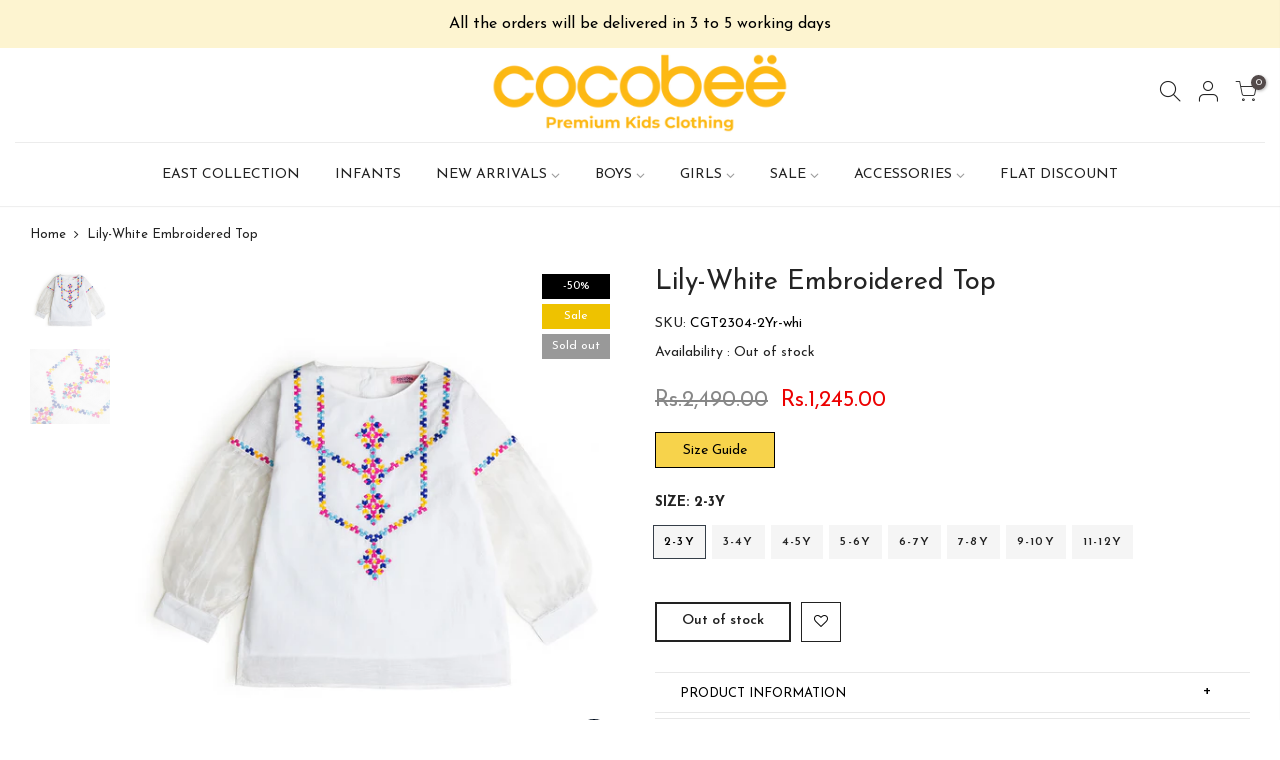

--- FILE ---
content_type: text/html; charset=utf-8
request_url: https://cocobee.com.pk/products/cgt2304
body_size: 25690
content:
<!doctype html>
<html class="no-js" lang="en">
<head>
<!-- PROGRESSIFY-ME:START -->
<link rel="manifest" href="/a/progressify/cocobee-kidswear/manifest.json">
<!-- PROGRESSIFY-ME:END -->

  <meta charset="utf-8">
  <meta name="viewport" content="width=device-width, initial-scale=1, shrink-to-fit=no, user-scalable=no">
  <meta name="theme-color" content="#232323">
  <meta name="format-detection" content="telephone=no">
<meta name="google-site-verification" content="HB5896becexUS9a0gTxavNrG68bl630qBYfUlunk2Ec" />
  <link rel="canonical" href="https://cocobee.com.pk/products/cgt2304"><link rel="prefetch" as="document" href="https://cocobee.com.pk">
  <link rel="dns-prefetch" href="https://cdn.shopify.com" crossorigin>
  <link rel="dns-prefetch" href="https://fonts.shopifycdn.com" crossorigin>
  <link rel="dns-prefetch" href="https://fonts.googleapis.com" crossorigin>
  <link rel="preconnect" href="https://cdn.shopify.com" crossorigin>
  <link rel="preconnect" href="https://fonts.shopify.com" crossorigin>
  <link rel="preconnect" href="https://fonts.googleapis.com" crossorigin>
  <link rel="preconnect" href="https://monorail-edge.shopifysvc.com">
  <link rel="preload" as="style" href="//cocobee.com.pk/cdn/shop/t/5/assets/pre_theme.min.css?v=6413072356416077161619018708">
  <link rel="preload" as="style" href="//cocobee.com.pk/cdn/shop/t/5/assets/theme.css?enable_css_minification=1&v=9315639867723149321698328160"><title>Lily-White Embroidered Top &ndash; cocobee</title><meta name="description" content="This self-weaved cotton top stylized with round neck, embroidered front and long organza sleeves with thread embroidery and button cuffs."><link rel="shortcut icon" type="image/png" href="//cocobee.com.pk/cdn/shop/files/favicon_32x.png?v=1619022389"><!-- social-meta-tags.liquid --><meta name="keywords" content="Lily-White Embroidered Top,cocobee ,cocobee.com.pk"/><meta name="author" content="TENEX"><meta property="og:site_name" content="cocobee ">
<meta property="og:url" content="https://cocobee.com.pk/products/cgt2304">
<meta property="og:title" content="Lily-White Embroidered Top">
<meta property="og:type" content="og:product">
<meta property="og:description" content="This self-weaved cotton top stylized with round neck, embroidered front and long organza sleeves with thread embroidery and button cuffs."><meta property="product:price:amount" content="1,245.00">
  <meta property="product:price:amount" content="PKR"><meta property="og:image" content="http://cocobee.com.pk/cdn/shop/products/CGT2304_1200x1200.jpg?v=1675505123"><meta property="og:image" content="http://cocobee.com.pk/cdn/shop/products/CGT2304-_1_1200x1200.jpg?v=1675505123"><meta property="og:image:secure_url" content="https://cocobee.com.pk/cdn/shop/products/CGT2304_1200x1200.jpg?v=1675505123"><meta property="og:image:secure_url" content="https://cocobee.com.pk/cdn/shop/products/CGT2304-_1_1200x1200.jpg?v=1675505123"><meta name="twitter:card" content="summary_large_image">
<meta name="twitter:title" content="Lily-White Embroidered Top">
<meta name="twitter:description" content="This self-weaved cotton top stylized with round neck, embroidered front and long organza sleeves with thread embroidery and button cuffs.">
<script>
var T4stt_str = { 
  "PleaseChoosePrOptions":"Please select some product options before adding this product to your cart.", 
  "will_not_ship":"Will not ship until \u003cspan class=\"jsnt\"\u003e{{date}}\u003c\/span\u003e",
  "will_stock_after":"Will be in stock after \u003cspan class=\"jsnt\"\u003e{{date}}\u003c\/span\u003e",
  "added_to_cart": "Product was successfully added to your cart.",
  "view_cart": "View cart",
  "continue_shopping": "Continue Shopping",
  "save_js":"-[sale]%","bannerCountdown":"%D days %H:%M:%S",
  "prItemCountdown":"%D Days %H:%M:%S",
  "countdown_days":"days",
  "countdown_hours":"hr",
  "countdown_mins":"min",
  "countdown_sec":"sc",
  "multiple_rates": "We found [number_of_rates] shipping rates available for [address], starting at [rate].",
  "one_rate": "We found one shipping rate available for [address].",
  "no_rates": "Sorry, we do not ship to this destination.",
  "rate_value": "[rate_title] at [rate]",
  "agree_checkout": "You must agree with the terms and conditions of sales to check out.",
  "added_text_cp":"Compare products"
};
</script><link href="//cocobee.com.pk/cdn/shop/t/5/assets/pre_theme.min.css?v=6413072356416077161619018708" rel="stylesheet" type="text/css" media="all" /><link rel="preload" as="script" href="//cocobee.com.pk/cdn/shop/t/5/assets/lazysizes.min.js?v=161060838712171474501619018692">
<link rel="preload" as="script" href="//cocobee.com.pk/cdn/shop/t/5/assets/nt_vendor.min.js?v=63039283586479772611619018701">
<script>document.documentElement.className = document.documentElement.className.replace('no-js', 'yes-js');const t_name = "product",designMode = false,t_cartCount = 0,ThemeNameT4='kalles',ThemeNameT42='ThemeIdT4Kalles',themeIDt4 = 120236245128,ck_hostname = 'kalles-niche-none',ThemeIdT4 = "true",SopEmlT4="customercare@cocobee.com.pk",ThemePuT4 = '#purchase_codet4',t_shop_currency = "PKR", t_moneyFormat = "\u003cspan class=money\u003eRs.{{amount}}\u003c\/span\u003e", t_cart_url = "\/cart",t_cartadd_url = "\/cart\/add",t_cartchange_url = "\/cart\/change", pr_re_url = "\/recommendations\/products"; try {var T4AgentNT = (navigator.userAgent.indexOf('Chrome-Lighthouse') == -1)}catch(err){var T4AgentNT = true} function onloadt4relcss(_this) {_this.onload=null;if(T4AgentNT){_this.rel='stylesheet'}} if (performance.navigation.type === 2) {location.reload(true);}</script>
<link rel="preload" href="//cocobee.com.pk/cdn/shop/t/5/assets/style.min.css?v=14771530541285711481619018722" as="style" onload="onloadt4relcss(this)"><link href="//cocobee.com.pk/cdn/shop/t/5/assets/theme.css?enable_css_minification=1&amp;v=9315639867723149321698328160" rel="stylesheet" type="text/css" media="all" /><link rel="preload" href="https://fonts.googleapis.com/css?family=Josefin+Sans:300,300i,400,400i,500,500i,600,600i,700,700i,800,800i&display=swap" as="style" onload="onloadt4relcss(this)"><link id="sett_clt4" rel="preload" href="//cocobee.com.pk/cdn/shop/t/5/assets/sett_cl.css?enable_css_minification=1&v=123392124309832141641619018718" as="style" onload="onloadt4relcss(this)"><link rel="preload" as="style" href="//cocobee.com.pk/cdn/shop/t/5/assets/custom.css?enable_css_minification=1&v=67546220873474218641652211609"><link href="//cocobee.com.pk/cdn/shop/t/5/assets/custom.css?enable_css_minification=1&amp;v=67546220873474218641652211609" rel="stylesheet" type="text/css" media="all" /><link rel="preload" as="style" href="//cocobee.com.pk/cdn/shop/t/5/assets/colors.css?enable_css_minification=1&v=111603181540343972631619018668"><link href="//cocobee.com.pk/cdn/shop/t/5/assets/colors.css?enable_css_minification=1&amp;v=111603181540343972631619018668" rel="stylesheet" type="text/css" media="all" /><link rel="preload" href="//cocobee.com.pk/cdn/shop/t/5/assets/line-awesome.min.css?v=36930450349382045261619018695" as="style" onload="onloadt4relcss(this)">
<script id="js_lzt4" src="//cocobee.com.pk/cdn/shop/t/5/assets/lazysizes.min.js?v=161060838712171474501619018692" defer="defer"></script>
<script src="//cocobee.com.pk/cdn/shop/t/5/assets/nt_vendor.min.js?v=63039283586479772611619018701" defer="defer" id="js_ntt4"
  data-theme='//cocobee.com.pk/cdn/shop/t/5/assets/nt_theme.min.js?v=274969769301427841619018701'
  data-stt='//cocobee.com.pk/cdn/shop/t/5/assets/nt_settings.js?enable_js_minification=1&v=96094660420171363681619193950'
  data-cat='//cocobee.com.pk/cdn/shop/t/5/assets/cat.min.js?v=98848907601179123791619018668' 
  data-sw='//cocobee.com.pk/cdn/shop/t/5/assets/swatch.min.js?v=111443604447624587751619018724'
  data-prjs='//cocobee.com.pk/cdn/shop/t/5/assets/produc.min.js?v=66856717831304081821619018708' 
  data-mail='//cocobee.com.pk/cdn/shop/t/5/assets/platform_mail.min.js?v=120104920183136925081619018706'
  data-my='//cocobee.com.pk/cdn/shop/t/5/assets/my.js?v=111603181540343972631619018697' data-cusp='//cocobee.com.pk/cdn/shop/t/5/assets/my.js?v=111603181540343972631619018697' data-cur='//cocobee.com.pk/cdn/shop/t/5/assets/my.js?v=111603181540343972631619018697' data-mdl='//cocobee.com.pk/cdn/shop/t/5/assets/module.min.js?v=72712877271928395091619018697'
  data-map='//cocobee.com.pk/cdn/shop/t/5/assets/maplace.min.js?v=123640464312137447171619018695'
  data-time='//cocobee.com.pk/cdn/shop/t/5/assets/spacetime.min.js?v=5551'
  data-ins='//cocobee.com.pk/cdn/shop/t/5/assets/nt_instagram.min.js?v=132847357865388594491619018699'
  data-user='//cocobee.com.pk/cdn/shop/t/5/assets/interactable.min.js?v=102965680333318563161619018682'
  data-add='//s7.addthis.com/js/300/addthis_widget.js#pubid=ra-56efaa05a768bd19'
  data-klaviyo='//www.klaviyo.com/media/js/public/klaviyo_subscribe.js'
  data-font='iconKalles , fakalles , Pe-icon-7-stroke , Font Awesome 5 Free:n9'
  data-fm='Josefin Sans'
  data-spcmn='//cocobee.com.pk/cdn/shopifycloud/storefront/assets/themes_support/shopify_common-5f594365.js'
  data-cust='//cocobee.com.pk/cdn/shop/t/5/assets/customerclnt.min.js?v=71352788738707286341619018671'
  data-cusjs='//cocobee.com.pk/cdn/shop/t/5/assets/custom.js?enable_js_minification=1&v=105043370471246093101619018670'
  data-desadm='//cocobee.com.pk/cdn/shop/t/5/assets/des_adm.min.js?v=2446371240408153551619020069'
  data-otherryv='//cocobee.com.pk/cdn/shop/t/5/assets/reviewOther.js?enable_js_minification=1&v=72029929378534401331619018717'></script><meta name="facebook-domain-verification" content="hn2kau1t0fbylugfu5eo1p8c8c01df" />
    <script>window.performance && window.performance.mark && window.performance.mark('shopify.content_for_header.start');</script><meta name="facebook-domain-verification" content="uoespjhpkz6sv4ceuniybluagf6as6">
<meta id="shopify-digital-wallet" name="shopify-digital-wallet" content="/37359681672/digital_wallets/dialog">
<link rel="alternate" type="application/json+oembed" href="https://cocobee.com.pk/products/cgt2304.oembed">
<script async="async" src="/checkouts/internal/preloads.js?locale=en-PK"></script>
<script id="shopify-features" type="application/json">{"accessToken":"45531a7e1acecf395a680d541780af57","betas":["rich-media-storefront-analytics"],"domain":"cocobee.com.pk","predictiveSearch":true,"shopId":37359681672,"locale":"en"}</script>
<script>var Shopify = Shopify || {};
Shopify.shop = "cocobee-kidswear.myshopify.com";
Shopify.locale = "en";
Shopify.currency = {"active":"PKR","rate":"1.0"};
Shopify.country = "PK";
Shopify.theme = {"name":"Dev Cocobee","id":120236245128,"schema_name":"Kalles","schema_version":"2.4","theme_store_id":null,"role":"main"};
Shopify.theme.handle = "null";
Shopify.theme.style = {"id":null,"handle":null};
Shopify.cdnHost = "cocobee.com.pk/cdn";
Shopify.routes = Shopify.routes || {};
Shopify.routes.root = "/";</script>
<script type="module">!function(o){(o.Shopify=o.Shopify||{}).modules=!0}(window);</script>
<script>!function(o){function n(){var o=[];function n(){o.push(Array.prototype.slice.apply(arguments))}return n.q=o,n}var t=o.Shopify=o.Shopify||{};t.loadFeatures=n(),t.autoloadFeatures=n()}(window);</script>
<script id="shop-js-analytics" type="application/json">{"pageType":"product"}</script>
<script defer="defer" async type="module" src="//cocobee.com.pk/cdn/shopifycloud/shop-js/modules/v2/client.init-shop-cart-sync_BT-GjEfc.en.esm.js"></script>
<script defer="defer" async type="module" src="//cocobee.com.pk/cdn/shopifycloud/shop-js/modules/v2/chunk.common_D58fp_Oc.esm.js"></script>
<script defer="defer" async type="module" src="//cocobee.com.pk/cdn/shopifycloud/shop-js/modules/v2/chunk.modal_xMitdFEc.esm.js"></script>
<script type="module">
  await import("//cocobee.com.pk/cdn/shopifycloud/shop-js/modules/v2/client.init-shop-cart-sync_BT-GjEfc.en.esm.js");
await import("//cocobee.com.pk/cdn/shopifycloud/shop-js/modules/v2/chunk.common_D58fp_Oc.esm.js");
await import("//cocobee.com.pk/cdn/shopifycloud/shop-js/modules/v2/chunk.modal_xMitdFEc.esm.js");

  window.Shopify.SignInWithShop?.initShopCartSync?.({"fedCMEnabled":true,"windoidEnabled":true});

</script>
<script>(function() {
  var isLoaded = false;
  function asyncLoad() {
    if (isLoaded) return;
    isLoaded = true;
    var urls = ["https:\/\/getbutton.io\/shopify\/widget\/37359681672.js?v=1588806429\u0026shop=cocobee-kidswear.myshopify.com","https:\/\/cdn.shopify.com\/s\/files\/1\/0373\/5968\/1672\/t\/4\/assets\/globo.formbuilder.init.js?v=1594622865\u0026shop=cocobee-kidswear.myshopify.com","https:\/\/instafeed.nfcube.com\/cdn\/4e2e3a40ae5ab6c6045e55d072b5fd1c.js?shop=cocobee-kidswear.myshopify.com","https:\/\/stack-discounts.merchantyard.com\/js\/integrations\/script.js?v=4948\u0026shop=cocobee-kidswear.myshopify.com","https:\/\/cdn.pushowl.com\/latest\/sdks\/pushowl-shopify.js?subdomain=cocobee-kidswear\u0026environment=production\u0026guid=cbe7b9c4-0bdc-4769-884b-42cb6200eda4\u0026shop=cocobee-kidswear.myshopify.com"];
    for (var i = 0; i < urls.length; i++) {
      var s = document.createElement('script');
      s.type = 'text/javascript';
      s.async = true;
      s.src = urls[i];
      var x = document.getElementsByTagName('script')[0];
      x.parentNode.insertBefore(s, x);
    }
  };
  if(window.attachEvent) {
    window.attachEvent('onload', asyncLoad);
  } else {
    window.addEventListener('load', asyncLoad, false);
  }
})();</script>
<script id="__st">var __st={"a":37359681672,"offset":18000,"reqid":"90e59f29-78d3-4d00-aeec-5691576066a6-1769393854","pageurl":"cocobee.com.pk\/products\/cgt2304","u":"d1dfefb8ca68","p":"product","rtyp":"product","rid":7265775550600};</script>
<script>window.ShopifyPaypalV4VisibilityTracking = true;</script>
<script id="captcha-bootstrap">!function(){'use strict';const t='contact',e='account',n='new_comment',o=[[t,t],['blogs',n],['comments',n],[t,'customer']],c=[[e,'customer_login'],[e,'guest_login'],[e,'recover_customer_password'],[e,'create_customer']],r=t=>t.map((([t,e])=>`form[action*='/${t}']:not([data-nocaptcha='true']) input[name='form_type'][value='${e}']`)).join(','),a=t=>()=>t?[...document.querySelectorAll(t)].map((t=>t.form)):[];function s(){const t=[...o],e=r(t);return a(e)}const i='password',u='form_key',d=['recaptcha-v3-token','g-recaptcha-response','h-captcha-response',i],f=()=>{try{return window.sessionStorage}catch{return}},m='__shopify_v',_=t=>t.elements[u];function p(t,e,n=!1){try{const o=window.sessionStorage,c=JSON.parse(o.getItem(e)),{data:r}=function(t){const{data:e,action:n}=t;return t[m]||n?{data:e,action:n}:{data:t,action:n}}(c);for(const[e,n]of Object.entries(r))t.elements[e]&&(t.elements[e].value=n);n&&o.removeItem(e)}catch(o){console.error('form repopulation failed',{error:o})}}const l='form_type',E='cptcha';function T(t){t.dataset[E]=!0}const w=window,h=w.document,L='Shopify',v='ce_forms',y='captcha';let A=!1;((t,e)=>{const n=(g='f06e6c50-85a8-45c8-87d0-21a2b65856fe',I='https://cdn.shopify.com/shopifycloud/storefront-forms-hcaptcha/ce_storefront_forms_captcha_hcaptcha.v1.5.2.iife.js',D={infoText:'Protected by hCaptcha',privacyText:'Privacy',termsText:'Terms'},(t,e,n)=>{const o=w[L][v],c=o.bindForm;if(c)return c(t,g,e,D).then(n);var r;o.q.push([[t,g,e,D],n]),r=I,A||(h.body.append(Object.assign(h.createElement('script'),{id:'captcha-provider',async:!0,src:r})),A=!0)});var g,I,D;w[L]=w[L]||{},w[L][v]=w[L][v]||{},w[L][v].q=[],w[L][y]=w[L][y]||{},w[L][y].protect=function(t,e){n(t,void 0,e),T(t)},Object.freeze(w[L][y]),function(t,e,n,w,h,L){const[v,y,A,g]=function(t,e,n){const i=e?o:[],u=t?c:[],d=[...i,...u],f=r(d),m=r(i),_=r(d.filter((([t,e])=>n.includes(e))));return[a(f),a(m),a(_),s()]}(w,h,L),I=t=>{const e=t.target;return e instanceof HTMLFormElement?e:e&&e.form},D=t=>v().includes(t);t.addEventListener('submit',(t=>{const e=I(t);if(!e)return;const n=D(e)&&!e.dataset.hcaptchaBound&&!e.dataset.recaptchaBound,o=_(e),c=g().includes(e)&&(!o||!o.value);(n||c)&&t.preventDefault(),c&&!n&&(function(t){try{if(!f())return;!function(t){const e=f();if(!e)return;const n=_(t);if(!n)return;const o=n.value;o&&e.removeItem(o)}(t);const e=Array.from(Array(32),(()=>Math.random().toString(36)[2])).join('');!function(t,e){_(t)||t.append(Object.assign(document.createElement('input'),{type:'hidden',name:u})),t.elements[u].value=e}(t,e),function(t,e){const n=f();if(!n)return;const o=[...t.querySelectorAll(`input[type='${i}']`)].map((({name:t})=>t)),c=[...d,...o],r={};for(const[a,s]of new FormData(t).entries())c.includes(a)||(r[a]=s);n.setItem(e,JSON.stringify({[m]:1,action:t.action,data:r}))}(t,e)}catch(e){console.error('failed to persist form',e)}}(e),e.submit())}));const S=(t,e)=>{t&&!t.dataset[E]&&(n(t,e.some((e=>e===t))),T(t))};for(const o of['focusin','change'])t.addEventListener(o,(t=>{const e=I(t);D(e)&&S(e,y())}));const B=e.get('form_key'),M=e.get(l),P=B&&M;t.addEventListener('DOMContentLoaded',(()=>{const t=y();if(P)for(const e of t)e.elements[l].value===M&&p(e,B);[...new Set([...A(),...v().filter((t=>'true'===t.dataset.shopifyCaptcha))])].forEach((e=>S(e,t)))}))}(h,new URLSearchParams(w.location.search),n,t,e,['guest_login'])})(!0,!0)}();</script>
<script integrity="sha256-4kQ18oKyAcykRKYeNunJcIwy7WH5gtpwJnB7kiuLZ1E=" data-source-attribution="shopify.loadfeatures" defer="defer" src="//cocobee.com.pk/cdn/shopifycloud/storefront/assets/storefront/load_feature-a0a9edcb.js" crossorigin="anonymous"></script>
<script data-source-attribution="shopify.dynamic_checkout.dynamic.init">var Shopify=Shopify||{};Shopify.PaymentButton=Shopify.PaymentButton||{isStorefrontPortableWallets:!0,init:function(){window.Shopify.PaymentButton.init=function(){};var t=document.createElement("script");t.src="https://cocobee.com.pk/cdn/shopifycloud/portable-wallets/latest/portable-wallets.en.js",t.type="module",document.head.appendChild(t)}};
</script>
<script data-source-attribution="shopify.dynamic_checkout.buyer_consent">
  function portableWalletsHideBuyerConsent(e){var t=document.getElementById("shopify-buyer-consent"),n=document.getElementById("shopify-subscription-policy-button");t&&n&&(t.classList.add("hidden"),t.setAttribute("aria-hidden","true"),n.removeEventListener("click",e))}function portableWalletsShowBuyerConsent(e){var t=document.getElementById("shopify-buyer-consent"),n=document.getElementById("shopify-subscription-policy-button");t&&n&&(t.classList.remove("hidden"),t.removeAttribute("aria-hidden"),n.addEventListener("click",e))}window.Shopify?.PaymentButton&&(window.Shopify.PaymentButton.hideBuyerConsent=portableWalletsHideBuyerConsent,window.Shopify.PaymentButton.showBuyerConsent=portableWalletsShowBuyerConsent);
</script>
<script data-source-attribution="shopify.dynamic_checkout.cart.bootstrap">document.addEventListener("DOMContentLoaded",(function(){function t(){return document.querySelector("shopify-accelerated-checkout-cart, shopify-accelerated-checkout")}if(t())Shopify.PaymentButton.init();else{new MutationObserver((function(e,n){t()&&(Shopify.PaymentButton.init(),n.disconnect())})).observe(document.body,{childList:!0,subtree:!0})}}));
</script>

<script>window.performance && window.performance.mark && window.performance.mark('shopify.content_for_header.end');</script>
    <meta name="google-site-verification" content="rR2md7Lc0PuOmhh9S0muqcFYQVeD_bNo3QQSnKQ98HQ" />
<style type='text/css'>
  .baCountry{width:30px;height:20px;display:inline-block;vertical-align:middle;margin-right:6px;background-size:30px!important;border-radius:4px;background-repeat:no-repeat}
  .baCountry-traditional .baCountry{background-image:url(https://cdn.shopify.com/s/files/1/0194/1736/6592/t/1/assets/ba-flags.png?=14261939516959647149);height:19px!important}
  .baCountry-modern .baCountry{background-image:url(https://cdn.shopify.com/s/files/1/0194/1736/6592/t/1/assets/ba-flags.png?=14261939516959647149)}
  .baCountry-NO-FLAG{background-position:0 0}.baCountry-AD{background-position:0 -20px}.baCountry-AED{background-position:0 -40px}.baCountry-AFN{background-position:0 -60px}.baCountry-AG{background-position:0 -80px}.baCountry-AI{background-position:0 -100px}.baCountry-ALL{background-position:0 -120px}.baCountry-AMD{background-position:0 -140px}.baCountry-AOA{background-position:0 -160px}.baCountry-ARS{background-position:0 -180px}.baCountry-AS{background-position:0 -200px}.baCountry-AT{background-position:0 -220px}.baCountry-AUD{background-position:0 -240px}.baCountry-AWG{background-position:0 -260px}.baCountry-AZN{background-position:0 -280px}.baCountry-BAM{background-position:0 -300px}.baCountry-BBD{background-position:0 -320px}.baCountry-BDT{background-position:0 -340px}.baCountry-BE{background-position:0 -360px}.baCountry-BF{background-position:0 -380px}.baCountry-BGN{background-position:0 -400px}.baCountry-BHD{background-position:0 -420px}.baCountry-BIF{background-position:0 -440px}.baCountry-BJ{background-position:0 -460px}.baCountry-BMD{background-position:0 -480px}.baCountry-BND{background-position:0 -500px}.baCountry-BOB{background-position:0 -520px}.baCountry-BRL{background-position:0 -540px}.baCountry-BSD{background-position:0 -560px}.baCountry-BTN{background-position:0 -580px}.baCountry-BWP{background-position:0 -600px}.baCountry-BYN{background-position:0 -620px}.baCountry-BZD{background-position:0 -640px}.baCountry-CAD{background-position:0 -660px}.baCountry-CC{background-position:0 -680px}.baCountry-CDF{background-position:0 -700px}.baCountry-CG{background-position:0 -720px}.baCountry-CHF{background-position:0 -740px}.baCountry-CI{background-position:0 -760px}.baCountry-CK{background-position:0 -780px}.baCountry-CLP{background-position:0 -800px}.baCountry-CM{background-position:0 -820px}.baCountry-CNY{background-position:0 -840px}.baCountry-COP{background-position:0 -860px}.baCountry-CRC{background-position:0 -880px}.baCountry-CU{background-position:0 -900px}.baCountry-CX{background-position:0 -920px}.baCountry-CY{background-position:0 -940px}.baCountry-CZK{background-position:0 -960px}.baCountry-DE{background-position:0 -980px}.baCountry-DJF{background-position:0 -1000px}.baCountry-DKK{background-position:0 -1020px}.baCountry-DM{background-position:0 -1040px}.baCountry-DOP{background-position:0 -1060px}.baCountry-DZD{background-position:0 -1080px}.baCountry-EC{background-position:0 -1100px}.baCountry-EE{background-position:0 -1120px}.baCountry-EGP{background-position:0 -1140px}.baCountry-ER{background-position:0 -1160px}.baCountry-ES{background-position:0 -1180px}.baCountry-ETB{background-position:0 -1200px}.baCountry-EUR{background-position:0 -1220px}.baCountry-FI{background-position:0 -1240px}.baCountry-FJD{background-position:0 -1260px}.baCountry-FKP{background-position:0 -1280px}.baCountry-FO{background-position:0 -1300px}.baCountry-FR{background-position:0 -1320px}.baCountry-GA{background-position:0 -1340px}.baCountry-GBP{background-position:0 -1360px}.baCountry-GD{background-position:0 -1380px}.baCountry-GEL{background-position:0 -1400px}.baCountry-GHS{background-position:0 -1420px}.baCountry-GIP{background-position:0 -1440px}.baCountry-GL{background-position:0 -1460px}.baCountry-GMD{background-position:0 -1480px}.baCountry-GNF{background-position:0 -1500px}.baCountry-GQ{background-position:0 -1520px}.baCountry-GR{background-position:0 -1540px}.baCountry-GTQ{background-position:0 -1560px}.baCountry-GU{background-position:0 -1580px}.baCountry-GW{background-position:0 -1600px}.baCountry-HKD{background-position:0 -1620px}.baCountry-HNL{background-position:0 -1640px}.baCountry-HRK{background-position:0 -1660px}.baCountry-HTG{background-position:0 -1680px}.baCountry-HUF{background-position:0 -1700px}.baCountry-IDR{background-position:0 -1720px}.baCountry-IE{background-position:0 -1740px}.baCountry-ILS{background-position:0 -1760px}.baCountry-INR{background-position:0 -1780px}.baCountry-IO{background-position:0 -1800px}.baCountry-IQD{background-position:0 -1820px}.baCountry-IRR{background-position:0 -1840px}.baCountry-ISK{background-position:0 -1860px}.baCountry-IT{background-position:0 -1880px}.baCountry-JMD{background-position:0 -1900px}.baCountry-JOD{background-position:0 -1920px}.baCountry-JPY{background-position:0 -1940px}.baCountry-KES{background-position:0 -1960px}.baCountry-KGS{background-position:0 -1980px}.baCountry-KHR{background-position:0 -2000px}.baCountry-KI{background-position:0 -2020px}.baCountry-KMF{background-position:0 -2040px}.baCountry-KN{background-position:0 -2060px}.baCountry-KP{background-position:0 -2080px}.baCountry-KRW{background-position:0 -2100px}.baCountry-KWD{background-position:0 -2120px}.baCountry-KYD{background-position:0 -2140px}.baCountry-KZT{background-position:0 -2160px}.baCountry-LBP{background-position:0 -2180px}.baCountry-LI{background-position:0 -2200px}.baCountry-LKR{background-position:0 -2220px}.baCountry-LRD{background-position:0 -2240px}.baCountry-LSL{background-position:0 -2260px}.baCountry-LT{background-position:0 -2280px}.baCountry-LU{background-position:0 -2300px}.baCountry-LV{background-position:0 -2320px}.baCountry-LYD{background-position:0 -2340px}.baCountry-MAD{background-position:0 -2360px}.baCountry-MC{background-position:0 -2380px}.baCountry-MDL{background-position:0 -2400px}.baCountry-ME{background-position:0 -2420px}.baCountry-MGA{background-position:0 -2440px}.baCountry-MKD{background-position:0 -2460px}.baCountry-ML{background-position:0 -2480px}.baCountry-MMK{background-position:0 -2500px}.baCountry-MN{background-position:0 -2520px}.baCountry-MOP{background-position:0 -2540px}.baCountry-MQ{background-position:0 -2560px}.baCountry-MR{background-position:0 -2580px}.baCountry-MS{background-position:0 -2600px}.baCountry-MT{background-position:0 -2620px}.baCountry-MUR{background-position:0 -2640px}.baCountry-MVR{background-position:0 -2660px}.baCountry-MWK{background-position:0 -2680px}.baCountry-MXN{background-position:0 -2700px}.baCountry-MYR{background-position:0 -2720px}.baCountry-MZN{background-position:0 -2740px}.baCountry-NAD{background-position:0 -2760px}.baCountry-NE{background-position:0 -2780px}.baCountry-NF{background-position:0 -2800px}.baCountry-NG{background-position:0 -2820px}.baCountry-NIO{background-position:0 -2840px}.baCountry-NL{background-position:0 -2860px}.baCountry-NOK{background-position:0 -2880px}.baCountry-NPR{background-position:0 -2900px}.baCountry-NR{background-position:0 -2920px}.baCountry-NU{background-position:0 -2940px}.baCountry-NZD{background-position:0 -2960px}.baCountry-OMR{background-position:0 -2980px}.baCountry-PAB{background-position:0 -3000px}.baCountry-PEN{background-position:0 -3020px}.baCountry-PGK{background-position:0 -3040px}.baCountry-PHP{background-position:0 -3060px}.baCountry-PKR{background-position:0 -3080px}.baCountry-PLN{background-position:0 -3100px}.baCountry-PR{background-position:0 -3120px}.baCountry-PS{background-position:0 -3140px}.baCountry-PT{background-position:0 -3160px}.baCountry-PW{background-position:0 -3180px}.baCountry-QAR{background-position:0 -3200px}.baCountry-RON{background-position:0 -3220px}.baCountry-RSD{background-position:0 -3240px}.baCountry-RUB{background-position:0 -3260px}.baCountry-RWF{background-position:0 -3280px}.baCountry-SAR{background-position:0 -3300px}.baCountry-SBD{background-position:0 -3320px}.baCountry-SCR{background-position:0 -3340px}.baCountry-SDG{background-position:0 -3360px}.baCountry-SEK{background-position:0 -3380px}.baCountry-SGD{background-position:0 -3400px}.baCountry-SI{background-position:0 -3420px}.baCountry-SK{background-position:0 -3440px}.baCountry-SLL{background-position:0 -3460px}.baCountry-SM{background-position:0 -3480px}.baCountry-SN{background-position:0 -3500px}.baCountry-SO{background-position:0 -3520px}.baCountry-SRD{background-position:0 -3540px}.baCountry-SSP{background-position:0 -3560px}.baCountry-STD{background-position:0 -3580px}.baCountry-SV{background-position:0 -3600px}.baCountry-SYP{background-position:0 -3620px}.baCountry-SZL{background-position:0 -3640px}.baCountry-TC{background-position:0 -3660px}.baCountry-TD{background-position:0 -3680px}.baCountry-TG{background-position:0 -3700px}.baCountry-THB{background-position:0 -3720px}.baCountry-TJS{background-position:0 -3740px}.baCountry-TK{background-position:0 -3760px}.baCountry-TMT{background-position:0 -3780px}.baCountry-TND{background-position:0 -3800px}.baCountry-TOP{background-position:0 -3820px}.baCountry-TRY{background-position:0 -3840px}.baCountry-TTD{background-position:0 -3860px}.baCountry-TWD{background-position:0 -3880px}.baCountry-TZS{background-position:0 -3900px}.baCountry-UAH{background-position:0 -3920px}.baCountry-UGX{background-position:0 -3940px}.baCountry-USD{background-position:0 -3960px}.baCountry-UYU{background-position:0 -3980px}.baCountry-UZS{background-position:0 -4000px}.baCountry-VEF{background-position:0 -4020px}.baCountry-VG{background-position:0 -4040px}.baCountry-VI{background-position:0 -4060px}.baCountry-VND{background-position:0 -4080px}.baCountry-VUV{background-position:0 -4100px}.baCountry-WST{background-position:0 -4120px}.baCountry-XAF{background-position:0 -4140px}.baCountry-XPF{background-position:0 -4160px}.baCountry-YER{background-position:0 -4180px}.baCountry-ZAR{background-position:0 -4200px}.baCountry-ZM{background-position:0 -4220px}.baCountry-ZW{background-position:0 -4240px}
  .bacurr-checkoutNotice{margin: 3px 10px 0 10px;left: 0;right: 0;text-align: center;}
  @media (min-width:750px) {.bacurr-checkoutNotice{position: absolute;}}
</style>

<script>
    window.baCurr = window.baCurr || {};
    window.baCurr.config = {}; window.baCurr.rePeat = function () {};
    Object.assign(window.baCurr.config, {
      "enabled":true,
      "manual_placement":"",
      "night_time":false,
      "round_by_default":true,
      "display_position":"bottom_right",
      "display_position_type":"floating",
      "custom_code":{"css":""},
      "flag_type":"countryandmoney",
      "flag_design":"modern",
      "round_style":"none",
      "round_dec":"",
      "chosen_cur":[{"USD":"US Dollar (USD)"},{"EUR":"Euro (EUR)"},{"GBP":"British Pound (GBP)"},{"CAD":"Canadian Dollar (CAD)"},{"AED":"United Arab Emirates Dirham (AED)"},{"ALL":"Albanian Lek (ALL)"},{"AFN":"Afghan Afghani (AFN)"},{"AMD":"Armenian Dram (AMD)"},{"AOA":"Angolan Kwanza (AOA)"},{"ARS":"Argentine Peso (ARS)"},{"AUD":"Australian Dollar (AUD)"},{"AWG":"Aruban Florin (AWG)"},{"AZN":"Azerbaijani Manat (AZN)"},{"BIF":"Burundian Franc (BIF)"},{"BBD":"Barbadian Dollar (BBD)"},{"BDT":"Bangladeshi Taka (BDT)"},{"BSD":"Bahamian Dollar (BSD)"},{"BHD":"Bahraini Dinar (BHD)"},{"BMD":"Bermudan Dollar (BMD)"},{"BYN":"Belarusian Ruble (BYN)"},{"BZD":"Belize Dollar (BZD)"},{"BTN":"Bhutanese Ngultrum (BTN)"},{"BAM":"Bosnia-Herzegovina Convertible Mark (BAM)"},{"BRL":"Brazilian Real (BRL)"},{"BOB":"Bolivian Boliviano (BOB)"},{"BWP":"Botswanan Pula (BWP)"},{"BND":"Brunei Dollar (BND)"},{"BGN":"Bulgarian Lev (BGN)"},{"CDF":"Congolese Franc (CDF)"},{"CHF":"Swiss Franc (CHF)"},{"CLP":"Chilean Peso (CLP)"},{"CNY":"Chinese Yuan (CNY)"},{"COP":"Colombian Peso (COP)"},{"CRC":"Costa Rican Colon (CRC)"},{"CZK":"Czech Republic Koruna (CZK)"},{"DJF":"Djiboutian Franc (DJF)"},{"DKK":"Danish Krone (DKK)"},{"DOP":"Dominican Peso (DOP)"},{"DZD":"Algerian Dinar (DZD)"},{"EGP":"Egyptian Pound (EGP)"},{"ETB":"Ethiopian Birr (ETB)"},{"FJD":"Fijian Dollar (FJD)"},{"FKP":"Falkland Islands Pound (FKP)"},{"GIP":"Gibraltar Pound (GIP)"},{"GHS":"Ghanaian Cedi (GHS)"},{"GMD":"Gambian Dalasi (GMD)"},{"GNF":"Guinean Franc (GNF)"},{"GTQ":"Guatemalan Quetzal (GTQ)"},{"GEL":"Georgian Lari (GEL)"},{"HRK":"Croatian Kuna (HRK)"},{"HNL":"Honduran Lempira (HNL)"},{"HKD":"Hong Kong Dollar (HKD)"},{"HTG":"Haitian Gourde (HTG)"},{"HUF":"Hungarian Forint (HUF)"},{"IDR":"Indonesian Rupiah (IDR)"},{"ILS":"Israeli New Shekel (ILS)"},{"ISK":"Icelandic Krona (ISK)"},{"INR":"Indian Rupee (INR)"},{"IQD":"Iraqi Dinar (IQD)"},{"IRR":"Iranian Rial (IRR)"},{"JMD":"Jamaican Dollar (JMD)"},{"JPY":"Japanese Yen (JPY)"},{"JOD":"Jordanian Dinar (JOD)"},{"KES":"Kenyan Shilling (KES)"},{"KGS":"Kyrgystani Som (KGS)"},{"KHR":"Cambodian Riel (KHR)"},{"KMF":"Comorian Franc (KMF)"},{"KRW":"South Korean Won (KRW)"},{"KWD":"Kuwaiti Dinar (KWD)"},{"KYD":"Cayman Islands Dollar (KYD)"},{"KZT":"Kazakhstani Tenge (KZT)"},{"LBP":"Lebanese Pound (LBP)"},{"LKR":"Sri Lankan Rupee (LKR)"},{"LRD":"Liberian Dollar (LRD)"},{"LSL":"Lesotho Loti (LSL)"},{"LYD":"Libyan Dinar (LYD)"},{"MAD":"Moroccan Dirham (MAD)"},{"MDL":"Moldovan Leu (MDL)"},{"MGA":"Malagasy Ariary (MGA)"},{"MMK":"Myanmar Kyat (MMK)"},{"MKD":"Macedonian Denar (MKD)"},{"MOP":"Macanese Pataca (MOP)"},{"MUR":"Mauritian Rupee (MUR)"},{"MVR":"Maldivian Rufiyaa (MVR)"},{"MWK":"Malawian Kwacha (MWK)"},{"MXN":"Mexican Peso (MXN)"},{"MYR":"Malaysian Ringgit (MYR)"},{"MZN":"Mozambican Metical (MZN)"},{"NAD":"Namibian Dollar (NAD)"},{"NPR":"Nepalese Rupee (NPR)"},{"NZD":"New Zealand Dollar (NZD)"},{"NIO":"Nicaraguan Cordoba (NIO)"},{"NOK":"Norwegian Krone (NOK)"},{"OMR":"Omani Rial (OMR)"},{"PAB":"Panamanian Balboa (PAB)"},{"PKR":"Pakistani Rupee (PKR)"},{"PGK":"Papua New Guinean Kina (PGK)"},{"PEN":"Peruvian Nuevo Sol (PEN)"},{"PHP":"Philippine Peso (PHP)"},{"PLN":"Polish Zloty (PLN)"},{"QAR":"Qatari Rial (QAR)"},{"RON":"Romanian Leu (RON)"},{"RUB":"Russian Ruble (RUB)"},{"RWF":"Rwandan Franc (RWF)"},{"SAR":"Saudi Riyal (SAR)"},{"STD":"Sao Tome and Principe Dobra (STD)"},{"RSD":"Serbian Dinar (RSD)"},{"SCR":"Seychellois Rupee (SCR)"},{"SGD":"Singapore Dollar (SGD)"},{"SYP":"Syrian Pound (SYP)"},{"SEK":"Swedish Krona (SEK)"},{"TWD":"New Taiwan Dollar (TWD)"},{"THB":"Thai Baht (THB)"},{"TZS":"Tanzanian Shilling (TZS)"},{"TTD":"Trinidad and Tobago Dollar (TTD)"},{"TND":"Tunisian Dinar (TND)"},{"TRY":"Turkish Lira (TRY)"},{"SBD":"Solomon Islands Dollar (SBD)"},{"SDG":"Sudanese Pound (SDG)"},{"SLL":"Sierra Leonean Leone (SLL)"},{"SRD":"Surinamese Dollar (SRD)"},{"SZL":"Swazi Lilangeni (SZL)"},{"TJS":"Tajikistani Somoni (TJS)"},{"TOP":"Tongan Paʻanga (TOP)"},{"TMT":"Turkmenistani Manat (TMT)"},{"UAH":"Ukrainian Hryvnia (UAH)"},{"UGX":"Ugandan Shilling (UGX)"},{"UYU":"Uruguayan Peso (UYU)"},{"UZS":"Uzbekistan Som (UZS)"},{"VEF":"Venezuelan Bolivar (VEF)"},{"VND":"Vietnamese Dong (VND)"},{"VUV":"Vanuatu Vatu (VUV)"},{"WST":"Samoan Tala (WST)"},{"XAF":"Central African CFA Franc (XAF)"},{"XPF":"CFP Franc (XPF)"},{"YER":"Yemeni Rial (YER)"},{"ZAR":"South African Rand (ZAR)"}],
      "desktop_visible":true,
      "mob_visible":true,
      "money_mouse_show":false,
      "textColor":"",
      "flag_theme":"default",
      "selector_hover_hex":"",
      "lightning":false,
      "mob_manual_placement":"",
      "mob_placement":"bottom_right",
      "mob_placement_type":"floating",
      "moneyWithCurrencyFormat":false,
      "ui_style":"default",
      "user_curr":"",
      "auto_loc":true,
      "auto_pref":false,
      "selector_bg_hex":"",
      "selector_border_type":"boxShadow",
      "cart_alert_bg_hex":"",
      "cart_alert_note":"",
      "cart_alert_state":false,
      "cart_alert_font_hex":""
    },{
      money_format: "\u003cspan class=money\u003eRs.{{amount}}\u003c\/span\u003e",
      money_with_currency_format: "\u003cspan class=money\u003eRs.{{amount}} PKR\u003c\/span\u003e",
      user_curr: "PKR"
    });
    window.baCurr.config.multi_curr = [];
    
    window.baCurr.config.final_currency = "PKR" || '';
    window.baCurr.config.multi_curr = "PKR".split(',') || '';

    (function(window, document) {"use strict";
      function onload(){
        function insertPopupMessageJs(){
          var head = document.getElementsByTagName('head')[0];
          var script = document.createElement('script');
          script.src = ('https:' == document.location.protocol ? 'https://' : 'http://') + 'currency.boosterapps.com/preview_curr.js';
          script.type = 'text/javascript';
          head.appendChild(script);
        }

        if(document.location.search.indexOf("preview_cur=1") > -1){
          setTimeout(function(){
            window.currency_preview_result = document.getElementById("baCurrSelector").length > 0 ? 'success' : 'error';
            insertPopupMessageJs();
          }, 1000);
        }
      }

      var head = document.getElementsByTagName('head')[0];
      var script = document.createElement('script');
      script.src = ('https:' == document.location.protocol ? 'https://' : 'http://') + "";
      script.type = 'text/javascript';
      script.onload = script.onreadystatechange = function() {
      if (script.readyState) {
        if (script.readyState === 'complete' || script.readyState === 'loaded') {
          script.onreadystatechange = null;
            onload();
          }
        }
        else {
          onload();
        }
      };
      head.appendChild(script);

    }(window, document));
</script>

<link href="https://monorail-edge.shopifysvc.com" rel="dns-prefetch">
<script>(function(){if ("sendBeacon" in navigator && "performance" in window) {try {var session_token_from_headers = performance.getEntriesByType('navigation')[0].serverTiming.find(x => x.name == '_s').description;} catch {var session_token_from_headers = undefined;}var session_cookie_matches = document.cookie.match(/_shopify_s=([^;]*)/);var session_token_from_cookie = session_cookie_matches && session_cookie_matches.length === 2 ? session_cookie_matches[1] : "";var session_token = session_token_from_headers || session_token_from_cookie || "";function handle_abandonment_event(e) {var entries = performance.getEntries().filter(function(entry) {return /monorail-edge.shopifysvc.com/.test(entry.name);});if (!window.abandonment_tracked && entries.length === 0) {window.abandonment_tracked = true;var currentMs = Date.now();var navigation_start = performance.timing.navigationStart;var payload = {shop_id: 37359681672,url: window.location.href,navigation_start,duration: currentMs - navigation_start,session_token,page_type: "product"};window.navigator.sendBeacon("https://monorail-edge.shopifysvc.com/v1/produce", JSON.stringify({schema_id: "online_store_buyer_site_abandonment/1.1",payload: payload,metadata: {event_created_at_ms: currentMs,event_sent_at_ms: currentMs}}));}}window.addEventListener('pagehide', handle_abandonment_event);}}());</script>
<script id="web-pixels-manager-setup">(function e(e,d,r,n,o){if(void 0===o&&(o={}),!Boolean(null===(a=null===(i=window.Shopify)||void 0===i?void 0:i.analytics)||void 0===a?void 0:a.replayQueue)){var i,a;window.Shopify=window.Shopify||{};var t=window.Shopify;t.analytics=t.analytics||{};var s=t.analytics;s.replayQueue=[],s.publish=function(e,d,r){return s.replayQueue.push([e,d,r]),!0};try{self.performance.mark("wpm:start")}catch(e){}var l=function(){var e={modern:/Edge?\/(1{2}[4-9]|1[2-9]\d|[2-9]\d{2}|\d{4,})\.\d+(\.\d+|)|Firefox\/(1{2}[4-9]|1[2-9]\d|[2-9]\d{2}|\d{4,})\.\d+(\.\d+|)|Chrom(ium|e)\/(9{2}|\d{3,})\.\d+(\.\d+|)|(Maci|X1{2}).+ Version\/(15\.\d+|(1[6-9]|[2-9]\d|\d{3,})\.\d+)([,.]\d+|)( \(\w+\)|)( Mobile\/\w+|) Safari\/|Chrome.+OPR\/(9{2}|\d{3,})\.\d+\.\d+|(CPU[ +]OS|iPhone[ +]OS|CPU[ +]iPhone|CPU IPhone OS|CPU iPad OS)[ +]+(15[._]\d+|(1[6-9]|[2-9]\d|\d{3,})[._]\d+)([._]\d+|)|Android:?[ /-](13[3-9]|1[4-9]\d|[2-9]\d{2}|\d{4,})(\.\d+|)(\.\d+|)|Android.+Firefox\/(13[5-9]|1[4-9]\d|[2-9]\d{2}|\d{4,})\.\d+(\.\d+|)|Android.+Chrom(ium|e)\/(13[3-9]|1[4-9]\d|[2-9]\d{2}|\d{4,})\.\d+(\.\d+|)|SamsungBrowser\/([2-9]\d|\d{3,})\.\d+/,legacy:/Edge?\/(1[6-9]|[2-9]\d|\d{3,})\.\d+(\.\d+|)|Firefox\/(5[4-9]|[6-9]\d|\d{3,})\.\d+(\.\d+|)|Chrom(ium|e)\/(5[1-9]|[6-9]\d|\d{3,})\.\d+(\.\d+|)([\d.]+$|.*Safari\/(?![\d.]+ Edge\/[\d.]+$))|(Maci|X1{2}).+ Version\/(10\.\d+|(1[1-9]|[2-9]\d|\d{3,})\.\d+)([,.]\d+|)( \(\w+\)|)( Mobile\/\w+|) Safari\/|Chrome.+OPR\/(3[89]|[4-9]\d|\d{3,})\.\d+\.\d+|(CPU[ +]OS|iPhone[ +]OS|CPU[ +]iPhone|CPU IPhone OS|CPU iPad OS)[ +]+(10[._]\d+|(1[1-9]|[2-9]\d|\d{3,})[._]\d+)([._]\d+|)|Android:?[ /-](13[3-9]|1[4-9]\d|[2-9]\d{2}|\d{4,})(\.\d+|)(\.\d+|)|Mobile Safari.+OPR\/([89]\d|\d{3,})\.\d+\.\d+|Android.+Firefox\/(13[5-9]|1[4-9]\d|[2-9]\d{2}|\d{4,})\.\d+(\.\d+|)|Android.+Chrom(ium|e)\/(13[3-9]|1[4-9]\d|[2-9]\d{2}|\d{4,})\.\d+(\.\d+|)|Android.+(UC? ?Browser|UCWEB|U3)[ /]?(15\.([5-9]|\d{2,})|(1[6-9]|[2-9]\d|\d{3,})\.\d+)\.\d+|SamsungBrowser\/(5\.\d+|([6-9]|\d{2,})\.\d+)|Android.+MQ{2}Browser\/(14(\.(9|\d{2,})|)|(1[5-9]|[2-9]\d|\d{3,})(\.\d+|))(\.\d+|)|K[Aa][Ii]OS\/(3\.\d+|([4-9]|\d{2,})\.\d+)(\.\d+|)/},d=e.modern,r=e.legacy,n=navigator.userAgent;return n.match(d)?"modern":n.match(r)?"legacy":"unknown"}(),u="modern"===l?"modern":"legacy",c=(null!=n?n:{modern:"",legacy:""})[u],f=function(e){return[e.baseUrl,"/wpm","/b",e.hashVersion,"modern"===e.buildTarget?"m":"l",".js"].join("")}({baseUrl:d,hashVersion:r,buildTarget:u}),m=function(e){var d=e.version,r=e.bundleTarget,n=e.surface,o=e.pageUrl,i=e.monorailEndpoint;return{emit:function(e){var a=e.status,t=e.errorMsg,s=(new Date).getTime(),l=JSON.stringify({metadata:{event_sent_at_ms:s},events:[{schema_id:"web_pixels_manager_load/3.1",payload:{version:d,bundle_target:r,page_url:o,status:a,surface:n,error_msg:t},metadata:{event_created_at_ms:s}}]});if(!i)return console&&console.warn&&console.warn("[Web Pixels Manager] No Monorail endpoint provided, skipping logging."),!1;try{return self.navigator.sendBeacon.bind(self.navigator)(i,l)}catch(e){}var u=new XMLHttpRequest;try{return u.open("POST",i,!0),u.setRequestHeader("Content-Type","text/plain"),u.send(l),!0}catch(e){return console&&console.warn&&console.warn("[Web Pixels Manager] Got an unhandled error while logging to Monorail."),!1}}}}({version:r,bundleTarget:l,surface:e.surface,pageUrl:self.location.href,monorailEndpoint:e.monorailEndpoint});try{o.browserTarget=l,function(e){var d=e.src,r=e.async,n=void 0===r||r,o=e.onload,i=e.onerror,a=e.sri,t=e.scriptDataAttributes,s=void 0===t?{}:t,l=document.createElement("script"),u=document.querySelector("head"),c=document.querySelector("body");if(l.async=n,l.src=d,a&&(l.integrity=a,l.crossOrigin="anonymous"),s)for(var f in s)if(Object.prototype.hasOwnProperty.call(s,f))try{l.dataset[f]=s[f]}catch(e){}if(o&&l.addEventListener("load",o),i&&l.addEventListener("error",i),u)u.appendChild(l);else{if(!c)throw new Error("Did not find a head or body element to append the script");c.appendChild(l)}}({src:f,async:!0,onload:function(){if(!function(){var e,d;return Boolean(null===(d=null===(e=window.Shopify)||void 0===e?void 0:e.analytics)||void 0===d?void 0:d.initialized)}()){var d=window.webPixelsManager.init(e)||void 0;if(d){var r=window.Shopify.analytics;r.replayQueue.forEach((function(e){var r=e[0],n=e[1],o=e[2];d.publishCustomEvent(r,n,o)})),r.replayQueue=[],r.publish=d.publishCustomEvent,r.visitor=d.visitor,r.initialized=!0}}},onerror:function(){return m.emit({status:"failed",errorMsg:"".concat(f," has failed to load")})},sri:function(e){var d=/^sha384-[A-Za-z0-9+/=]+$/;return"string"==typeof e&&d.test(e)}(c)?c:"",scriptDataAttributes:o}),m.emit({status:"loading"})}catch(e){m.emit({status:"failed",errorMsg:(null==e?void 0:e.message)||"Unknown error"})}}})({shopId: 37359681672,storefrontBaseUrl: "https://cocobee.com.pk",extensionsBaseUrl: "https://extensions.shopifycdn.com/cdn/shopifycloud/web-pixels-manager",monorailEndpoint: "https://monorail-edge.shopifysvc.com/unstable/produce_batch",surface: "storefront-renderer",enabledBetaFlags: ["2dca8a86"],webPixelsConfigList: [{"id":"193691784","configuration":"{\"pixel_id\":\"2482522228710841\",\"pixel_type\":\"facebook_pixel\",\"metaapp_system_user_token\":\"-\"}","eventPayloadVersion":"v1","runtimeContext":"OPEN","scriptVersion":"ca16bc87fe92b6042fbaa3acc2fbdaa6","type":"APP","apiClientId":2329312,"privacyPurposes":["ANALYTICS","MARKETING","SALE_OF_DATA"],"dataSharingAdjustments":{"protectedCustomerApprovalScopes":["read_customer_address","read_customer_email","read_customer_name","read_customer_personal_data","read_customer_phone"]}},{"id":"shopify-app-pixel","configuration":"{}","eventPayloadVersion":"v1","runtimeContext":"STRICT","scriptVersion":"0450","apiClientId":"shopify-pixel","type":"APP","privacyPurposes":["ANALYTICS","MARKETING"]},{"id":"shopify-custom-pixel","eventPayloadVersion":"v1","runtimeContext":"LAX","scriptVersion":"0450","apiClientId":"shopify-pixel","type":"CUSTOM","privacyPurposes":["ANALYTICS","MARKETING"]}],isMerchantRequest: false,initData: {"shop":{"name":"cocobee ","paymentSettings":{"currencyCode":"PKR"},"myshopifyDomain":"cocobee-kidswear.myshopify.com","countryCode":"PK","storefrontUrl":"https:\/\/cocobee.com.pk"},"customer":null,"cart":null,"checkout":null,"productVariants":[{"price":{"amount":1245.0,"currencyCode":"PKR"},"product":{"title":"Lily-White Embroidered Top","vendor":"Cocobee","id":"7265775550600","untranslatedTitle":"Lily-White Embroidered Top","url":"\/products\/cgt2304","type":""},"id":"41039578464392","image":{"src":"\/\/cocobee.com.pk\/cdn\/shop\/products\/CGT2304.jpg?v=1675505123"},"sku":"CGT2304-2Yr-whi","title":"2-3Y","untranslatedTitle":"2-3Y"},{"price":{"amount":1245.0,"currencyCode":"PKR"},"product":{"title":"Lily-White Embroidered Top","vendor":"Cocobee","id":"7265775550600","untranslatedTitle":"Lily-White Embroidered Top","url":"\/products\/cgt2304","type":""},"id":"41039578497160","image":{"src":"\/\/cocobee.com.pk\/cdn\/shop\/products\/CGT2304.jpg?v=1675505123"},"sku":"CGT2304-3Yr-whi","title":"3-4Y","untranslatedTitle":"3-4Y"},{"price":{"amount":1295.0,"currencyCode":"PKR"},"product":{"title":"Lily-White Embroidered Top","vendor":"Cocobee","id":"7265775550600","untranslatedTitle":"Lily-White Embroidered Top","url":"\/products\/cgt2304","type":""},"id":"41039578529928","image":{"src":"\/\/cocobee.com.pk\/cdn\/shop\/products\/CGT2304.jpg?v=1675505123"},"sku":"CGT2304-4Yr-whi","title":"4-5Y","untranslatedTitle":"4-5Y"},{"price":{"amount":1295.0,"currencyCode":"PKR"},"product":{"title":"Lily-White Embroidered Top","vendor":"Cocobee","id":"7265775550600","untranslatedTitle":"Lily-White Embroidered Top","url":"\/products\/cgt2304","type":""},"id":"41039578562696","image":{"src":"\/\/cocobee.com.pk\/cdn\/shop\/products\/CGT2304.jpg?v=1675505123"},"sku":"CGT2304-5Yr-whi","title":"5-6Y","untranslatedTitle":"5-6Y"},{"price":{"amount":1345.0,"currencyCode":"PKR"},"product":{"title":"Lily-White Embroidered Top","vendor":"Cocobee","id":"7265775550600","untranslatedTitle":"Lily-White Embroidered Top","url":"\/products\/cgt2304","type":""},"id":"41039578595464","image":{"src":"\/\/cocobee.com.pk\/cdn\/shop\/products\/CGT2304.jpg?v=1675505123"},"sku":"CGT2304-6Yr-whi","title":"6-7Y","untranslatedTitle":"6-7Y"},{"price":{"amount":1345.0,"currencyCode":"PKR"},"product":{"title":"Lily-White Embroidered Top","vendor":"Cocobee","id":"7265775550600","untranslatedTitle":"Lily-White Embroidered Top","url":"\/products\/cgt2304","type":""},"id":"41039578628232","image":{"src":"\/\/cocobee.com.pk\/cdn\/shop\/products\/CGT2304.jpg?v=1675505123"},"sku":"CGT2304-7Yr-whi","title":"7-8Y","untranslatedTitle":"7-8Y"},{"price":{"amount":1345.0,"currencyCode":"PKR"},"product":{"title":"Lily-White Embroidered Top","vendor":"Cocobee","id":"7265775550600","untranslatedTitle":"Lily-White Embroidered Top","url":"\/products\/cgt2304","type":""},"id":"41039578693768","image":{"src":"\/\/cocobee.com.pk\/cdn\/shop\/products\/CGT2304.jpg?v=1675505123"},"sku":"CGT2304-9Yr-whi","title":"9-10Y","untranslatedTitle":"9-10Y"},{"price":{"amount":1345.0,"currencyCode":"PKR"},"product":{"title":"Lily-White Embroidered Top","vendor":"Cocobee","id":"7265775550600","untranslatedTitle":"Lily-White Embroidered Top","url":"\/products\/cgt2304","type":""},"id":"41039578726536","image":{"src":"\/\/cocobee.com.pk\/cdn\/shop\/products\/CGT2304.jpg?v=1675505123"},"sku":"CGT2304-11Y-whi","title":"11-12Y","untranslatedTitle":"11-12Y"}],"purchasingCompany":null},},"https://cocobee.com.pk/cdn","fcfee988w5aeb613cpc8e4bc33m6693e112",{"modern":"","legacy":""},{"shopId":"37359681672","storefrontBaseUrl":"https:\/\/cocobee.com.pk","extensionBaseUrl":"https:\/\/extensions.shopifycdn.com\/cdn\/shopifycloud\/web-pixels-manager","surface":"storefront-renderer","enabledBetaFlags":"[\"2dca8a86\"]","isMerchantRequest":"false","hashVersion":"fcfee988w5aeb613cpc8e4bc33m6693e112","publish":"custom","events":"[[\"page_viewed\",{}],[\"product_viewed\",{\"productVariant\":{\"price\":{\"amount\":1245.0,\"currencyCode\":\"PKR\"},\"product\":{\"title\":\"Lily-White Embroidered Top\",\"vendor\":\"Cocobee\",\"id\":\"7265775550600\",\"untranslatedTitle\":\"Lily-White Embroidered Top\",\"url\":\"\/products\/cgt2304\",\"type\":\"\"},\"id\":\"41039578464392\",\"image\":{\"src\":\"\/\/cocobee.com.pk\/cdn\/shop\/products\/CGT2304.jpg?v=1675505123\"},\"sku\":\"CGT2304-2Yr-whi\",\"title\":\"2-3Y\",\"untranslatedTitle\":\"2-3Y\"}}]]"});</script><script>
  window.ShopifyAnalytics = window.ShopifyAnalytics || {};
  window.ShopifyAnalytics.meta = window.ShopifyAnalytics.meta || {};
  window.ShopifyAnalytics.meta.currency = 'PKR';
  var meta = {"product":{"id":7265775550600,"gid":"gid:\/\/shopify\/Product\/7265775550600","vendor":"Cocobee","type":"","handle":"cgt2304","variants":[{"id":41039578464392,"price":124500,"name":"Lily-White Embroidered Top - 2-3Y","public_title":"2-3Y","sku":"CGT2304-2Yr-whi"},{"id":41039578497160,"price":124500,"name":"Lily-White Embroidered Top - 3-4Y","public_title":"3-4Y","sku":"CGT2304-3Yr-whi"},{"id":41039578529928,"price":129500,"name":"Lily-White Embroidered Top - 4-5Y","public_title":"4-5Y","sku":"CGT2304-4Yr-whi"},{"id":41039578562696,"price":129500,"name":"Lily-White Embroidered Top - 5-6Y","public_title":"5-6Y","sku":"CGT2304-5Yr-whi"},{"id":41039578595464,"price":134500,"name":"Lily-White Embroidered Top - 6-7Y","public_title":"6-7Y","sku":"CGT2304-6Yr-whi"},{"id":41039578628232,"price":134500,"name":"Lily-White Embroidered Top - 7-8Y","public_title":"7-8Y","sku":"CGT2304-7Yr-whi"},{"id":41039578693768,"price":134500,"name":"Lily-White Embroidered Top - 9-10Y","public_title":"9-10Y","sku":"CGT2304-9Yr-whi"},{"id":41039578726536,"price":134500,"name":"Lily-White Embroidered Top - 11-12Y","public_title":"11-12Y","sku":"CGT2304-11Y-whi"}],"remote":false},"page":{"pageType":"product","resourceType":"product","resourceId":7265775550600,"requestId":"90e59f29-78d3-4d00-aeec-5691576066a6-1769393854"}};
  for (var attr in meta) {
    window.ShopifyAnalytics.meta[attr] = meta[attr];
  }
</script>
<script class="analytics">
  (function () {
    var customDocumentWrite = function(content) {
      var jquery = null;

      if (window.jQuery) {
        jquery = window.jQuery;
      } else if (window.Checkout && window.Checkout.$) {
        jquery = window.Checkout.$;
      }

      if (jquery) {
        jquery('body').append(content);
      }
    };

    var hasLoggedConversion = function(token) {
      if (token) {
        return document.cookie.indexOf('loggedConversion=' + token) !== -1;
      }
      return false;
    }

    var setCookieIfConversion = function(token) {
      if (token) {
        var twoMonthsFromNow = new Date(Date.now());
        twoMonthsFromNow.setMonth(twoMonthsFromNow.getMonth() + 2);

        document.cookie = 'loggedConversion=' + token + '; expires=' + twoMonthsFromNow;
      }
    }

    var trekkie = window.ShopifyAnalytics.lib = window.trekkie = window.trekkie || [];
    if (trekkie.integrations) {
      return;
    }
    trekkie.methods = [
      'identify',
      'page',
      'ready',
      'track',
      'trackForm',
      'trackLink'
    ];
    trekkie.factory = function(method) {
      return function() {
        var args = Array.prototype.slice.call(arguments);
        args.unshift(method);
        trekkie.push(args);
        return trekkie;
      };
    };
    for (var i = 0; i < trekkie.methods.length; i++) {
      var key = trekkie.methods[i];
      trekkie[key] = trekkie.factory(key);
    }
    trekkie.load = function(config) {
      trekkie.config = config || {};
      trekkie.config.initialDocumentCookie = document.cookie;
      var first = document.getElementsByTagName('script')[0];
      var script = document.createElement('script');
      script.type = 'text/javascript';
      script.onerror = function(e) {
        var scriptFallback = document.createElement('script');
        scriptFallback.type = 'text/javascript';
        scriptFallback.onerror = function(error) {
                var Monorail = {
      produce: function produce(monorailDomain, schemaId, payload) {
        var currentMs = new Date().getTime();
        var event = {
          schema_id: schemaId,
          payload: payload,
          metadata: {
            event_created_at_ms: currentMs,
            event_sent_at_ms: currentMs
          }
        };
        return Monorail.sendRequest("https://" + monorailDomain + "/v1/produce", JSON.stringify(event));
      },
      sendRequest: function sendRequest(endpointUrl, payload) {
        // Try the sendBeacon API
        if (window && window.navigator && typeof window.navigator.sendBeacon === 'function' && typeof window.Blob === 'function' && !Monorail.isIos12()) {
          var blobData = new window.Blob([payload], {
            type: 'text/plain'
          });

          if (window.navigator.sendBeacon(endpointUrl, blobData)) {
            return true;
          } // sendBeacon was not successful

        } // XHR beacon

        var xhr = new XMLHttpRequest();

        try {
          xhr.open('POST', endpointUrl);
          xhr.setRequestHeader('Content-Type', 'text/plain');
          xhr.send(payload);
        } catch (e) {
          console.log(e);
        }

        return false;
      },
      isIos12: function isIos12() {
        return window.navigator.userAgent.lastIndexOf('iPhone; CPU iPhone OS 12_') !== -1 || window.navigator.userAgent.lastIndexOf('iPad; CPU OS 12_') !== -1;
      }
    };
    Monorail.produce('monorail-edge.shopifysvc.com',
      'trekkie_storefront_load_errors/1.1',
      {shop_id: 37359681672,
      theme_id: 120236245128,
      app_name: "storefront",
      context_url: window.location.href,
      source_url: "//cocobee.com.pk/cdn/s/trekkie.storefront.8d95595f799fbf7e1d32231b9a28fd43b70c67d3.min.js"});

        };
        scriptFallback.async = true;
        scriptFallback.src = '//cocobee.com.pk/cdn/s/trekkie.storefront.8d95595f799fbf7e1d32231b9a28fd43b70c67d3.min.js';
        first.parentNode.insertBefore(scriptFallback, first);
      };
      script.async = true;
      script.src = '//cocobee.com.pk/cdn/s/trekkie.storefront.8d95595f799fbf7e1d32231b9a28fd43b70c67d3.min.js';
      first.parentNode.insertBefore(script, first);
    };
    trekkie.load(
      {"Trekkie":{"appName":"storefront","development":false,"defaultAttributes":{"shopId":37359681672,"isMerchantRequest":null,"themeId":120236245128,"themeCityHash":"12893271710757878947","contentLanguage":"en","currency":"PKR","eventMetadataId":"1521de63-d0b1-451f-bfae-eaf8bd4905d9"},"isServerSideCookieWritingEnabled":true,"monorailRegion":"shop_domain","enabledBetaFlags":["65f19447"]},"Session Attribution":{},"S2S":{"facebookCapiEnabled":true,"source":"trekkie-storefront-renderer","apiClientId":580111}}
    );

    var loaded = false;
    trekkie.ready(function() {
      if (loaded) return;
      loaded = true;

      window.ShopifyAnalytics.lib = window.trekkie;

      var originalDocumentWrite = document.write;
      document.write = customDocumentWrite;
      try { window.ShopifyAnalytics.merchantGoogleAnalytics.call(this); } catch(error) {};
      document.write = originalDocumentWrite;

      window.ShopifyAnalytics.lib.page(null,{"pageType":"product","resourceType":"product","resourceId":7265775550600,"requestId":"90e59f29-78d3-4d00-aeec-5691576066a6-1769393854","shopifyEmitted":true});

      var match = window.location.pathname.match(/checkouts\/(.+)\/(thank_you|post_purchase)/)
      var token = match? match[1]: undefined;
      if (!hasLoggedConversion(token)) {
        setCookieIfConversion(token);
        window.ShopifyAnalytics.lib.track("Viewed Product",{"currency":"PKR","variantId":41039578464392,"productId":7265775550600,"productGid":"gid:\/\/shopify\/Product\/7265775550600","name":"Lily-White Embroidered Top - 2-3Y","price":"1245.00","sku":"CGT2304-2Yr-whi","brand":"Cocobee","variant":"2-3Y","category":"","nonInteraction":true,"remote":false},undefined,undefined,{"shopifyEmitted":true});
      window.ShopifyAnalytics.lib.track("monorail:\/\/trekkie_storefront_viewed_product\/1.1",{"currency":"PKR","variantId":41039578464392,"productId":7265775550600,"productGid":"gid:\/\/shopify\/Product\/7265775550600","name":"Lily-White Embroidered Top - 2-3Y","price":"1245.00","sku":"CGT2304-2Yr-whi","brand":"Cocobee","variant":"2-3Y","category":"","nonInteraction":true,"remote":false,"referer":"https:\/\/cocobee.com.pk\/products\/cgt2304"});
      }
    });


        var eventsListenerScript = document.createElement('script');
        eventsListenerScript.async = true;
        eventsListenerScript.src = "//cocobee.com.pk/cdn/shopifycloud/storefront/assets/shop_events_listener-3da45d37.js";
        document.getElementsByTagName('head')[0].appendChild(eventsListenerScript);

})();</script>
  <script>
  if (!window.ga || (window.ga && typeof window.ga !== 'function')) {
    window.ga = function ga() {
      (window.ga.q = window.ga.q || []).push(arguments);
      if (window.Shopify && window.Shopify.analytics && typeof window.Shopify.analytics.publish === 'function') {
        window.Shopify.analytics.publish("ga_stub_called", {}, {sendTo: "google_osp_migration"});
      }
      console.error("Shopify's Google Analytics stub called with:", Array.from(arguments), "\nSee https://help.shopify.com/manual/promoting-marketing/pixels/pixel-migration#google for more information.");
    };
    if (window.Shopify && window.Shopify.analytics && typeof window.Shopify.analytics.publish === 'function') {
      window.Shopify.analytics.publish("ga_stub_initialized", {}, {sendTo: "google_osp_migration"});
    }
  }
</script>
<script
  defer
  src="https://cocobee.com.pk/cdn/shopifycloud/perf-kit/shopify-perf-kit-3.0.4.min.js"
  data-application="storefront-renderer"
  data-shop-id="37359681672"
  data-render-region="gcp-us-east1"
  data-page-type="product"
  data-theme-instance-id="120236245128"
  data-theme-name="Kalles"
  data-theme-version="2.4"
  data-monorail-region="shop_domain"
  data-resource-timing-sampling-rate="10"
  data-shs="true"
  data-shs-beacon="true"
  data-shs-export-with-fetch="true"
  data-shs-logs-sample-rate="1"
  data-shs-beacon-endpoint="https://cocobee.com.pk/api/collect"
></script>
</head>
<body class="kalles_2-0 lazy_icons min_cqty_0 btnt4_style_2 zoom_tp_2 css_scrollbar template-product js_search_true cart_pos_side kalles_toolbar_false hover_img1 swatch_style_square swatch_list_size_small label_style_rectangular wrapper_full_width header_full_true header_sticky_true hide_scrolld_false des_header_4 h_transparent_false h_tr_top_false h_banner_true top_bar_false catalog_mode_false cat_sticky_false prs_bordered_grid_1 prs_sw_limit_false search_pos_canvas t4_compare_false dark_mode_false  lazyload rtl_false"><div id="ld_cl_bar" class="op__0 pe_none"></div><div id="shopify-section-header_banner" class="shopify-section type_carousel tp_se_cdth"><div class="h__banner bgp pt__10 pb__10 fs__14 flex fl_center al_center pr oh show_icon_false" data-ver='1' data-date='36'><div class="container">
   <div class="row al_center"><div class="col h_banner_wrap tc cw">All the orders will be delivered in 3 to 5 working days</div></div>
</div></div><style data-shopify>.h__banner { background-color: #f2ab05;min-height:30px;font-size:16px;}.h_banner_wrap {color:#000000 }.h_banner_close,.h_banner_close:hover,.h_banner_close:focus {color:#fdb813 !important }.h_banner_close:after, .h_banner_close:before {background-color:#fdb813 }</style></div><div id="nt_wrapper"><header id="ntheader" class="ntheader header_4 h_icon_iccl"><div class="ntheader_wrapper pr z_200"><div id="shopify-section-header_4" class="shopify-section sp_header_mid"><div class="header__mid"><div class="container">
     <div class="row al_center css_h_se">
        <div class="col-lg-3 col-md-3 col-3"><a href="/" data-id='#nt_menu_canvas' class="push_side push-menu-btn dn_lg lh__1 flex al_center"><svg xmlns="http://www.w3.org/2000/svg" width="30" height="16" viewBox="0 0 30 16"><rect width="30" height="1.5"></rect><rect y="7" width="20" height="1.5"></rect><rect y="14" width="30" height="1.5"></rect></svg></a><div class="dn db_lg cus_txt_h">
</div>  
        </div>
        <div class="col-lg-6 col-md-6 col-6 tc"><div class=" branding ts__05 lh__1"><a class="dib" href="/" ><img class="w__100 logo_normal dn db_lg" src="//cocobee.com.pk/cdn/shop/files/cocobee_logo_340x.png?v=1715084109" srcset="//cocobee.com.pk/cdn/shop/files/cocobee_logo_340x.png?v=1715084109 1x,//cocobee.com.pk/cdn/shop/files/cocobee_logo_340x@2x.png?v=1715084109 2x" alt="cocobee " style="width: 300px"><img class="w__100 logo_sticky dn" src="//cocobee.com.pk/cdn/shop/files/cocobee_logo_340x.png?v=1715084109" srcset="//cocobee.com.pk/cdn/shop/files/cocobee_logo_340x.png?v=1715084109 1x,//cocobee.com.pk/cdn/shop/files/cocobee_logo_340x@2x.png?v=1715084109 2x" alt="cocobee " style="width: 300px"><img class="w__100 logo_mobile dn_lg" src="//cocobee.com.pk/cdn/shop/files/cocobee_logo_340x.png?v=1715084109" srcset="//cocobee.com.pk/cdn/shop/files/cocobee_logo_340x.png?v=1715084109 1x,//cocobee.com.pk/cdn/shop/files/cocobee_logo_340x@2x.png?v=1715084109 2x" alt="cocobee " style="width: 300px;"></a></div> </div>
        <div class="col-lg-3 col-md-3 col-3 tr"><div class="nt_action in_flex al_center cart_des_1"><a class="icon_search push_side cb chp" data-id="#nt_search_canvas" href="/search"><i class="iccl iccl-search"></i></a>
     
          <div class="my-account ts__05 pr dn db_md">
             <a class="cb chp db push_side" href="/account/login" data-id="#nt_login_canvas"><i class="iccl iccl-user"></i></a></div><div class="icon_cart pr"><a class="push_side pr cb chp db" href="/cart" data-id="#nt_cart_canvas"><i class="iccl iccl-cart pr"><span class="op__0 ts_op pa tcount jsccount bgb br__50 cw tc">0</span></i></a></div></div></div>
     </div>
     <div class="header__bot border_true dn db_lg"><nav class="nt_navigation tc hover_side_up nav_arrow_true"> 
   <ul id="nt_menu_id" class="nt_menu in_flex wrap al_center"><li id="item_4c74dd6e-8a5c-43be-a4fb-d61698a40edb" class="menu-item type_simple" ><a class="lh__1 flex al_center pr" href="/collections/east-collection" target="_self">east collection</a></li>
<li id="item_e76c2e0a-05ad-4661-a46a-c7ddee916da7" class="menu-item type_simple" ><a class="lh__1 flex al_center pr" href="/collections/infants" target="_self">INFANTS</a></li>
<li id="item_68e45e91-3c96-4db0-a368-01138655a88c" class="type_dropdown menu_wid_ menu-item has-children menu_has_offsets menu_right pos_right" >
               <a class="lh__1 flex al_center pr" href="/collections/new-arrivals" target="_self">NEW ARRIVALS</a><div class="sub-menu"><div class="lazy_menu lazyload" data-include="/search?q=68e45e91-3c96-4db0-a368-01138655a88c&view=header"><div class="lds_bginfinity pr"></div></div></div></li><li id="item_45c4ca15-4e1b-40a4-90b0-49250797093d" class="type_dropdown menu_wid_ menu-item has-children menu_has_offsets menu_right pos_right" >
               <a class="lh__1 flex al_center pr" href="/collections/boys" target="_self">BOYS</a><div class="sub-menu"><div class="lazy_menu lazyload" data-include="/search?q=45c4ca15-4e1b-40a4-90b0-49250797093d&view=header"><div class="lds_bginfinity pr"></div></div></div></li><li id="item_ca2f9729-add7-4c4d-add0-541e60dd9b5b" class="type_dropdown menu_wid_ menu-item has-children menu_has_offsets menu_right pos_right" >
               <a class="lh__1 flex al_center pr" href="/collections/girls" target="_self">GIRLS</a><div class="sub-menu"><div class="lazy_menu lazyload" data-include="/search?q=ca2f9729-add7-4c4d-add0-541e60dd9b5b&view=header"><div class="lds_bginfinity pr"></div></div></div></li><li id="item_e066868d-d6fd-455c-a769-c22085fc8de0" class="type_dropdown menu_wid_ menu-item has-children menu_has_offsets menu_right pos_right" >
               <a class="lh__1 flex al_center pr" href="/collections/sale" target="_self">SALE</a><div class="sub-menu"><div class="lazy_menu lazyload" data-include="/search?q=e066868d-d6fd-455c-a769-c22085fc8de0&view=header"><div class="lds_bginfinity pr"></div></div></div></li><li id="item_01f5c309-9978-4083-899b-42aebad4393a" class="type_dropdown menu_wid_ menu-item has-children menu_has_offsets menu_right pos_right" >
               <a class="lh__1 flex al_center pr" href="/collections/accessories" target="_self">ACCESSORIES</a><div class="sub-menu"><div class="lazy_menu lazyload" data-include="/search?q=01f5c309-9978-4083-899b-42aebad4393a&view=header"><div class="lds_bginfinity pr"></div></div></div></li><li id="item_4fbda509-b2a8-4a82-904e-c4abff546668" class="menu-item type_simple" ><a class="lh__1 flex al_center pr" href="/collections/flat-70-off" target="_self">FLAT Discount</a></li>
</ul>
</nav>
</div>
  </div></div><style data-shopify>.header__mid .css_h_se {min-height: 62px}.nt_menu >li>a{height:63px}.header__mid .nt_menu{min-height: 63px}.header__bot.border_true {border-color:#ececec}</style></div></div>
   
      
      <div class="top-sliderhead" style="display:none;">
        <ul>
      
      
      
      
      
      
          <li style="width:25%"> 
            <a href="/collections/new-arrivals"> 
              <img src="https://cdn.shopify.com/s/files/1/0373/5968/1672/files/mobile_banners_new_arrivals.jpg">
              <p>New Arrivals</p>
            </a>
          </li>
      
      
      
      
      
      
      
          <li style="width:25%"> 
            <a href="/collections/n-boys"> 
              <img src="https://cdn.shopify.com/s/files/1/0373/5968/1672/files/mobile_banners_boys.jpg">
              <p>Boys</p>
            </a>
          </li>
      
      
      
      
      
      
      
          <li style="width:25%"> 
            <a href="/collections/n-girls"> 
              <img src="https://cdn.shopify.com/s/files/1/0373/5968/1672/files/mobile_banners_girls_dae55882-0e50-40a9-a6bb-825ae04355e1.jpg">
              <p>Girls</p>
            </a>
          </li>
      
      
      
      
      
      
      
          <li style="width:25%"> 
            <a href="/collections/sale"> 
              <img src="https://cdn.shopify.com/s/files/1/0373/5968/1672/files/mobile_banners_sale_6897aa42-b45b-4405-b9c1-6bedbffa6712.jpg">
              <p>Sale</p>
            </a>
          </li>
      
      
      
      
      
      
      
      
      
      
      
      
      
      
      
      
      
      
      
      
      
      
      
      
      
      
      
      
      
      
      
      
      
      
      
      
      
      
      
      
      
      
      
      
      
      
      
      
      
      
        </ul>
      </div>
      
</header>
<div id="nt_content"><div class="sp-single sp-single-1 des_pr_layout_1 mb__60"><div class="bgbl pt__20 pb__20 lh__1">
   <div class="container">
    <div class="row al_center">
      <div class="col"><nav class="sp-breadcrumb"><a href="/" class="dib">Home</a><i class="facl facl-angle-right"></i>Lily-White Embroidered Top</nav></div></div>
   </div>
  </div><div class="container container_cat cat_full">
      <div class="row product mt__40" id="product-7265775550600" data-featured-product-se data-id="_ppr"><div class="col-md-12 col-12 thumb_left">
            <div class="row mb__50 pr_sticky_content">
               <div class="col-md-6 col-12 pr product-images img_action_zoom pr_sticky_img" data-pr-single-media-group>
                  <div class="row theiaStickySidebar"><div class="col-12 col-lg col_thumb">
         <div class="p-thumb fade_flick_1 p-thumb_ppr images sp-pr-gallery equal_nt nt_contain ratio_imgtrue position_8 nt_slider pr_carousel" data-flickity='{"initialIndex": ".media_id_24223923699848","fade":false,"draggable":">1","cellSelector": ".p-item:not(.is_varhide)","cellAlign": "center","wrapAround": true,"autoPlay": false,"prevNextButtons":true,"adaptiveHeight": true,"imagesLoaded": false, "lazyLoad": 0,"dragThreshold" : 6,"pageDots": false,"rightToLeft": false }'><div data-grname="not4" data-grpvl="ntt4" class="img_ptw p_ptw js-sl-item p-item sp-pr-gallery__img w__100 nt_bg_lz lazyload media_id_24223923699848" data-mdid="24223923699848" data-mdtype="image" data-bgset="//cocobee.com.pk/cdn/shop/products/CGT2304_1x1.jpg?v=1675505123" data-ratio="1.0" data-rationav="" data-sizes="auto" data-src="//cocobee.com.pk/cdn/shop/products/CGT2304.jpg?v=1675505123" data-width="2000" data-height="2000" data-cap="Lily-White Embroidered Top" style="padding-top:100.0%;">
      <noscript><img src="//cocobee.com.pk/cdn/shop/products/CGT2304.jpg?v=1675505123" loading="lazy" alt="Lily-White Embroidered Top"></noscript>
   </div><div data-grname="not4" data-grpvl="ntt4" class="img_ptw p_ptw js-sl-item p-item sp-pr-gallery__img w__100 nt_bg_lz lazyload media_id_24223923667080" data-mdid="24223923667080" data-mdtype="image" data-bgset="//cocobee.com.pk/cdn/shop/products/CGT2304-_1_1x1.jpg?v=1675505123" data-ratio="1.0" data-rationav="" data-sizes="auto" data-src="//cocobee.com.pk/cdn/shop/products/CGT2304-_1.jpg?v=1675505123" data-width="1500" data-height="1500" data-cap="Lily-White Embroidered Top" style="padding-top:100.0%;">
      <noscript><img src="//cocobee.com.pk/cdn/shop/products/CGT2304-_1.jpg?v=1675505123" loading="lazy" alt="Lily-White Embroidered Top"></noscript>
   </div></div><span class="tc nt_labels pa pe_none cw"><span class="onsale nt_label"><span>-50%</span></span><span class="nt_label sale">Sale</span><span class="nt_label out-of-stock">Sold out</span></span><div class="p_group_btns pa flex"><button class="br__40 tc flex al_center fl_center bghp_ show_btn_pr_gallery ttip_nt tooltip_top_left"><i class="las la-expand-arrows-alt"></i><span class="tt_txt">Click to enlarge</span></button></div></div>
      <div class="col-12 col-lg-auto col_nav nav_medium"><div class="p-nav ratio_imgtrue row equal_nt nt_cover ratio_imgtrue position_8 nt_slider pr_carousel" data-flickityjs='{"initialIndex": ".media_id_24223923699848","cellSelector": ".n-item:not(.is_varhide)","cellAlign": "left","asNavFor": ".p-thumb","wrapAround": true,"draggable": ">1","autoPlay": 0,"prevNextButtons": 0,"percentPosition": 1,"imagesLoaded": 0,"pageDots": 0,"groupCells": true,"rightToLeft": false,"contain":  1,"freeScroll": 0}'><div class="col-3 col-lg-12"><img class="w__100" src="data:image/svg+xml,%3Csvg%20viewBox%3D%220%200%202000%202000%22%20xmlns%3D%22http%3A%2F%2Fwww.w3.org%2F2000%2Fsvg%22%3E%3C%2Fsvg%3E" alt="Lily-White Embroidered Top"></div></div><button type="button" aria-label="Previous" class="btn_pnav_prev pe_none"><i class="las la-angle-up"></i></button><button type="button" aria-label="Next" class="btn_pnav_next pe_none"><i class="las la-angle-down"></i></button></div><div class="dt_img_zoom pa t__0 r__0 dib"></div></div>
               </div>
               <div class="col-md-6 col-12 product-infors pr_sticky_su"><div class="theiaStickySidebar"><div id="shopify-section-pr_summary" class="shopify-section summary entry-summary mt__30"><h1 class="product_title entry-title" style="font-size: 27px">Lily-White Embroidered Top</h1><div class="product_meta"><span class="sku_wrapper">SKU: <span class="sku value cb" id="pr_sku_ppr">CGT2304-2Yr-whi</span><span class="sku value dn" id="pr_sku_na_ppr">N/A</span></span><span class="available_wrapper">Availability : <span class="available value"><span id="txt_vl_in_ppr" class="value_in cb dn"><span class="js_in_stock dn">In Stock</span><span class="js_in_stock_pre_oder ">In Stock</span></span><span id="txt_vl_out_ppr" class="value_out">Out of stock</span></span></span></div><div class="flex wrap fl_between al_center price-review">
           <p class="price_range" id="price_ppr"><span class="price_varies current_price"><del><span class=money>Rs.2,490.00</span></del> <ins><span class=money>Rs.1,245.00</span></ins></span><style>.nt_cart_form .price {display: none}</style></p><a href="#tab_pr_reivew" class="rating_sp_kl dib"><span class="shopify-product-reviews-badge" data-id="7265775550600"></span></a></div><div class="size-guide-wrap">
          <a class="btn-link-guide" id="sizeguidebtn">Size Guide</a>
          <div id="sizeguidemodel" class="modal-product">
            <div class="modal-content">
              <span class="close"><img src="https://cdn.shopify.com/s/files/1/0373/5968/1672/files/cross-img-icon.png?v=1620054051" /></span>

              
              
              
              
              <div><h1>No Size Chart</h1></div>
              

            </div>
          </div>
        </div><div class="extra-link mt__35 fwsb"></div><div class="btn-atc atc-slide btn_full_true PR_no_pick_false btn_des_3 btn_txt_3"><div id="callBackVariant_ppr" data-js-callback class="nt_2-3y nt1_ nt2_"><form method="post" action="/cart/add" id="cart-form_ppr" accept-charset="UTF-8" class="nt_cart_form variations_form variations_form_ppr" enctype="multipart/form-data" data-productid="7265775550600"><input type="hidden" name="form_type" value="product" /><input type="hidden" name="utf8" value="✓" />
<div id="infiniteoptions-container"></div><select name="id" data-productid="7265775550600" id="product-select_ppr" class="product-select_pr product-form__variants hide hidden"><option value="41039578464392" class="nt_sold_out">2-3Y</option><option value="41039578497160" class="nt_sold_out">3-4Y</option><option value="41039578529928" class="nt_sold_out">4-5Y</option><option value="41039578562696" class="nt_sold_out">5-6Y</option><option value="41039578595464" class="nt_sold_out">6-7Y</option><option value="41039578628232" class="nt_sold_out">7-8Y</option><option value="41039578693768" class="nt_sold_out">9-10Y</option><option value="41039578726536" class="nt_sold_out">11-12Y</option></select><div class="variations mb__40 style__rectangle size_medium remove_soldout_false"><div data-opname="size" class="nt_select_ppr0 swatch is-label is-size" id="nt_select_ppr_0">
				<h4 class="swatch__title">Size: <span class="nt_name_current">2-3Y</span></h4>
				<ul class="swatches-select swatch__list_pr" data-id="0" data-size="1"><li data-index="0" data-value='2-3y' class="nt-swatch swatch_pr_item pr bg_css_2-3y is-selected-nt" data-escape="2-3Y"><span class="swatch__value_pr">2-3Y</span></li><li data-index="1" data-value='3-4y' class="nt-swatch swatch_pr_item pr bg_css_3-4y " data-escape="3-4Y"><span class="swatch__value_pr">3-4Y</span></li><li data-index="2" data-value='4-5y' class="nt-swatch swatch_pr_item pr bg_css_4-5y " data-escape="4-5Y"><span class="swatch__value_pr">4-5Y</span></li><li data-index="3" data-value='5-6y' class="nt-swatch swatch_pr_item pr bg_css_5-6y " data-escape="5-6Y"><span class="swatch__value_pr">5-6Y</span></li><li data-index="4" data-value='6-7y' class="nt-swatch swatch_pr_item pr bg_css_6-7y " data-escape="6-7Y"><span class="swatch__value_pr">6-7Y</span></li><li data-index="5" data-value='7-8y' class="nt-swatch swatch_pr_item pr bg_css_7-8y " data-escape="7-8Y"><span class="swatch__value_pr">7-8Y</span></li><li data-index="6" data-value='9-10y' class="nt-swatch swatch_pr_item pr bg_css_9-10y " data-escape="9-10Y"><span class="swatch__value_pr">9-10Y</span></li><li data-index="7" data-value='11-12y' class="nt-swatch swatch_pr_item pr bg_css_11-12y " data-escape="11-12Y"><span class="swatch__value_pr">11-12Y</span></li></ul>
			</div></div>
<div class="nt_pr_js lazypreload op__0" data-id="_ppr" data-include="/products/cgt2304/?view=js_ppr"></div><span class="price price_varies"><del><span class=money>Rs.2,490.00</span></del> <ins><span class=money>Rs.1,245.00</span></ins></span><div class="variations_button in_flex column w__100 buy_qv_false">
                       <div class="flex wrap"><a rel="nofollow" data-no-instant href="#" class="truncate out_stock button pe_none" id="out_stock_ppr">Out of stock</a><div class="nt_add_w ts__03 pa ">
	<a href="/products/cgt2304" data-no-instant data-id="7265775550600" class="wishlistadd cb chp ttip_nt tooltip_top_left" rel="nofollow"><span class="tt_txt">Add to Wishlist</span><i class="facl facl-heart-o"></i></a>
</div></div></div>
                         
                         
                        
                         
                         
                 <div class="pr_short_des pr_short_fabric">
                           <a href="javascript:void(0)" class="accordion-ds-short"><span class="ds-short-plus">+</span>  <h4 class="swatch__title">PRODUCT INFORMATION</h4> </a>
  
                           <div class="panel-ds-short">
                             <div class="pr_short_fabric-_inner">
                              <div class="pr_short_des"><p class="mg__0"><p>This self-weaved cotton top stylized with round neck, embroidered front and long organza sleeves with thread embroidery and button cuffs.</p></p></div>
                             </div>
                           </div>
  
                         </div> 
                           
                           
                       <div class="pr_short_des">
                         <a href="javascript:void(0)" class="accordion-ds-short"><span class="ds-short-plus">+</span>  <h4 class="swatch__title">DELIVERY DETAILS</h4> </a>
  
                         <div class="panel-ds-short">
                           <div class="pr_short_fabric-_inner">
                                  
                             <div class="ma-product-compo-zone">
                               <div class="fabric-infoicon">
                                 <p>Your order will be delivered within 3-5 Working Days</p>
                               </div>
                            </div>
                             
                           </div>
                         </div>
                         
                        </div> 
                   
                   
                   
                 <div class="delivery-main"> 
                       <div class="flex wrap">
                         <div class="delivery-action">
                           <img src="https://cdn.shopify.com/s/files/1/0373/5968/1672/files/calendar-delivery-icon-two.png?v=1635340204" />

                           

                           
                           <h3>3-5 Working Days</h3>
                           

                         </div>
                         <div class="delivery-action">
                           <img src="https://cdn.shopify.com/s/files/1/0373/5968/1672/files/policy-delivery-icon.png?v=1635340204" />
                           <h3>Flat Shipping</h3>
                         </div>
                         <div class="delivery-action">
                           <img src="https://cdn.shopify.com/s/files/1/0373/5968/1672/files/mobile-payment-delivery-icon.png?v=1635340204" />
                           <h3>Easy & Secure Payment</h3>
                         </div>
                       </div>
                </div><input type="hidden" name="product-id" value="7265775550600" /><input type="hidden" name="section-id" value="pr_summary" /></form><div class="form-notify single_variation_wrap w_100 frm_notify_pr mt__25" id="frm_notify_ppr"><form method="post" action="/contact#contact_form" id="contact_form" accept-charset="UTF-8" class="frm_notify w_100"><input type="hidden" name="form_type" value="contact" /><input type="hidden" name="utf8" value="✓" />


<p class="cd fwsb mt__15 mb__10 fs__16">Notify me when this product is available:</p>
                           <div class="row"><div class="col-12 mb__20">
                               <label for="ContactForm_ppr41039578464392-email">Email address <span aria-hidden="true">*</span></label>
                               <input required="required" type="email" id="ContactForm_ppr41039578464392-email" name="contact[email]" autocorrect="off" autocapitalize="off" aria-required="true"value="">
                             </div>
                             <div class="col-12 mb__20 hide hidden">
                               <label for="ContactForm_ppr41039578464392-message">Your Message</label>
                               <textarea rows="10" id="ContactForm_ppr41039578464392-message" name="contact[body]" data-wg-notranslate>Please notify me when Lily-White Embroidered Top ( [variant] ) becomes available - https://cocobee.com.pk/products/cgt2304[url]</textarea>
                             </div>
                           </div>
                           <input type="hidden" name="challenge" value="false">
                           <input type="submit" class="add_to_cart_button button" value="Email me when available"></form></div></div></div></div></div></div>
            </div>
         </div>
      </div>
  </div><div id="wrap_des_pr"><div class="container container_des"><div id="shopify-section-pr_description" class="shopify-section shopify-tabs sp-tabs nt_section"><style>#wrap_des_pr,#shopify-section-pr_description {display: none !important}</style></div></div></div><div id="shopify-section-product-recommendations" class="shopify-section tp_se_cdt"><div class="related product-extra mt__60 lazyload lazypreload" data-baseurl="/recommendations/products" id="pr_recommendations" data-id="7265775550600" data-limit="6" data-type='3' data-expands="-1"><div class="lds_bginfinity pr"></div></div></div><div id="shopify-section-recently_viewed" class="shopify-section tp_se_cdt"></div></div>
<script type="application/ld+json">{
  "@context": "http://schema.org/",
  "@type": "Product",
  "name": "Lily-White Embroidered Top",
  "url": "https://cocobee.com.pk/products/cgt2304","image": [
      "https://cocobee.com.pk/cdn/shop/products/CGT2304_2000x.jpg?v=1675505123"
    ],"description": "This self-weaved cotton top stylized with round neck, embroidered front and long organza sleeves with thread embroidery and button cuffs.",
  "sku": "CGT2304-2Yr-whi",
  "mpn": "CGT2304-2Yr-whi",
  "productID": "7265775550600",
  "brand": {
    "@type": "Thing",
    "name": "Cocobee"
  },"offers": [{
        "@type" : "Offer",
       "availability" : "http://schema.org/OutOfStock",
       "priceCurrency" : "PKR",
       "itemCondition": "https://schema.org/NewCondition",
       "priceValidUntil": "2027-01-26",
        "sku": "CGT2304-2Yr-whi",
        "price" : "1245.0",
        "mpn": "CGT2304-2Yr-whi","url" : "https://cocobee.com.pk/products/cgt2304?variant=41039578464392"
      },{
        "@type" : "Offer",
       "availability" : "http://schema.org/OutOfStock",
       "priceCurrency" : "PKR",
       "itemCondition": "https://schema.org/NewCondition",
       "priceValidUntil": "2027-01-26",
        "sku": "CGT2304-3Yr-whi",
        "price" : "1245.0",
        "mpn": "CGT2304-3Yr-whi","url" : "https://cocobee.com.pk/products/cgt2304?variant=41039578497160"
      },{
        "@type" : "Offer",
       "availability" : "http://schema.org/OutOfStock",
       "priceCurrency" : "PKR",
       "itemCondition": "https://schema.org/NewCondition",
       "priceValidUntil": "2027-01-26",
        "sku": "CGT2304-4Yr-whi",
        "price" : "1295.0",
        "mpn": "CGT2304-4Yr-whi","url" : "https://cocobee.com.pk/products/cgt2304?variant=41039578529928"
      },{
        "@type" : "Offer",
       "availability" : "http://schema.org/OutOfStock",
       "priceCurrency" : "PKR",
       "itemCondition": "https://schema.org/NewCondition",
       "priceValidUntil": "2027-01-26",
        "sku": "CGT2304-5Yr-whi",
        "price" : "1295.0",
        "mpn": "CGT2304-5Yr-whi","url" : "https://cocobee.com.pk/products/cgt2304?variant=41039578562696"
      },{
        "@type" : "Offer",
       "availability" : "http://schema.org/OutOfStock",
       "priceCurrency" : "PKR",
       "itemCondition": "https://schema.org/NewCondition",
       "priceValidUntil": "2027-01-26",
        "sku": "CGT2304-6Yr-whi",
        "price" : "1345.0",
        "mpn": "CGT2304-6Yr-whi","url" : "https://cocobee.com.pk/products/cgt2304?variant=41039578595464"
      },{
        "@type" : "Offer",
       "availability" : "http://schema.org/OutOfStock",
       "priceCurrency" : "PKR",
       "itemCondition": "https://schema.org/NewCondition",
       "priceValidUntil": "2027-01-26",
        "sku": "CGT2304-7Yr-whi",
        "price" : "1345.0",
        "mpn": "CGT2304-7Yr-whi","url" : "https://cocobee.com.pk/products/cgt2304?variant=41039578628232"
      },{
        "@type" : "Offer",
       "availability" : "http://schema.org/OutOfStock",
       "priceCurrency" : "PKR",
       "itemCondition": "https://schema.org/NewCondition",
       "priceValidUntil": "2027-01-26",
        "sku": "CGT2304-9Yr-whi",
        "price" : "1345.0",
        "mpn": "CGT2304-9Yr-whi","url" : "https://cocobee.com.pk/products/cgt2304?variant=41039578693768"
      },{
        "@type" : "Offer",
       "availability" : "http://schema.org/OutOfStock",
       "priceCurrency" : "PKR",
       "itemCondition": "https://schema.org/NewCondition",
       "priceValidUntil": "2027-01-26",
        "sku": "CGT2304-11Y-whi",
        "price" : "1345.0",
        "mpn": "CGT2304-11Y-whi","url" : "https://cocobee.com.pk/products/cgt2304?variant=41039578726536"
      }]}
</script>

</div>
    <footer id="nt_footer" class="bgbl footer-1"><div id="shopify-section-footer_top" class="shopify-section footer__top type_instagram"><div class="footer__top_wrap clio-footer-top footer_sticky_false footer_collapse_false nt_bg_overlay pr oh pb__30 pt__60" >
   <div class="container pr z_100">
      <div class="row"><div class="col-lg-4 col-md-6 col-12 mb__40 order-lg-1 order-1" ><aside id="block_1581507819652" class="widget widget_text widget_logo"><h3 class="widget-title fwsb flex al_center fl_between fs__16 mg__0 mb__30"><span class="txt_title">Get in touch</span><span class="nav_link_icon ml__5"></span></h3><div class="textwidget widget_footer">
		                  <div class="footer-contact"><p><i class="pegk pe-7s-map-marker"> </i><span>Behind Masjid Ibrahim Stahlco road <br> <span class="pl__30"> Line no 1 plot number 12  asif town <br><span class="pl__30">
21 kilometres Ferozpur Road Gajjumatta <br><span class="pl__30">Lahore Pakistan.</span></span></span></span></p><p><i class="pegk pe-7s-mail"></i><span> <a href="mailto:customercare@cocobee.com.pk">customercare@cocobee.com.pk</a></span></p><p><i class="pegk pe-7s-call"></i> <span><a href="tel:03319994601">03319994601</a></span></p><div class="nt-social border_ black_"></div>

</div>
		               </div>
		            </aside></div><div class="col-lg-4 col-md-6 col-12 mb__40 order-lg-2 order-1" ><aside id="block_fdf2de0a-d771-47a5-bcf5-0e1c4e7b8d87" class="widget widget_nav_menu"><h3 class="widget-title fwsb flex al_center fl_between fs__16 mg__0 mb__30"><span class="txt_title">Company</span><span class="nav_link_icon ml__5"></span></h3><div class="menu_footer widget_footer"><ul class="menu"><li class="menu-item"><a href="/pages/contact-us">Contact Us</a></li><li class="menu-item"><a href="/pages/customer-services">Customer Services</a></li><li class="menu-item"><a href="/blogs/news">Blog</a></li><li class="menu-item"><a href="/pages/faq-s">Faq’s</a></li><li class="menu-item"><a href="/pages/how-to-order-1">How to Order</a></li><li class="menu-item"><a href="/pages/return-policy">Return Policy</a></li><li class="menu-item"><a href="/pages/privacy-policy">Privacy policy </a></li><li class="menu-item"><a href="/pages/terms-and-conditions">Terms and conditions</a></li><li class="menu-item"><a href="/pages/shipping-policy">Shipping Policy</a></li></ul></div>
		            </aside></div><div class="col-lg-4 col-md-6 col-12 mb__40 order-lg-3 order-1" ><aside id="block_1581507835369" class="widget widget_text"><h3 class="widget-title fwsb flex al_center fl_between fs__16 mg__0 mb__30"><span class="txt_title">SUBSCRIBE</span><span class="nav_link_icon ml__5"></span></h3><div class="textwidget widget_footer newl_des_3">
		                  <p>Sign up to stay in the know!  Your email address</p><form method="post" action="/contact#contact_form" id="contact_form" accept-charset="UTF-8" class="js_mail_agree mc4wp-form pr z_100"><input type="hidden" name="form_type" value="customer" /><input type="hidden" name="utf8" value="✓" /><input type="hidden" name="contact[tags]" value="newsletter">
          <div class="mc4wp-form-fields">
             <div class="signup-newsletter-form row no-gutters pr oh ">
                <div class="col-md col-12 col_email"><input type="email" name="contact[email]" placeholder="Your email address"  value="" class="class_ip input-text" required="required"></div>
                <div class="col-md-auto col-12"><button type="submit" class="btn_new_icon_false w__100 submit-btn truncate"><span>GO!</span></button></div>
             </div></div>
           <div class="mc4wp-response"></div>

           <div class="nt-social border_"><a data-no-instant="" rel="noopener noreferrer nofollow" href="https://www.facebook.com/cocobeeofficial" target="_blank" class="facebook cb ttip_nt tooltip_top"><span class="tt_txt">Follow on Facebook</span><i class="facl facl-facebook"></i></a><a data-no-instant="" rel="noopener noreferrer nofollow" href="https://www.instagram.com/instacocobee/" target="_blank" class="instagram cb ttip_nt tooltip_top"><span class="tt_txt">Follow on Instagram</span><i class="facl facl-instagram"></i></a></div></form></div>
		            </aside></div></div>
   </div>
</div><style data-shopify>.footer__top .signup-newsletter-form,.footer__top .signup-newsletter-form input.input-text {background-color: transparent;}.footer__top .signup-newsletter-form input.input-text {color: #232323 }.footer__top .signup-newsletter-form .submit-btn {background-color: #222222 }.footer__top .widget-title { color: #232323 }.footer__top a:not(:hover) { color: #232323 }.footer__top .signup-newsletter-form{ border-color: #232323 }.footer__top .nt_bg_overlay:after{ background-color: #000000;opacity: 0.0 }.footer__top_wrap {background-color: #f6f6f8;background-repeat: no-repeat;background-size: cover;background-attachment: scroll;background-position: center center;color:#232323 }</style></div><div id="shopify-section-footer_bot" class="shopify-section footer__bot">  <div class="footer__bot_wrap pt__20 pb__20">
   <div class="container pr tc">
      <div class="row"><div class="col-lg-12 col-md-12 col-12 col_1">Cocobee</div></div>
   </div>
</div><style data-shopify>.footer__bot_wrap a:hover{color: #000000}.footer__bot_wrap {background-color: #ffffff;color:#000000}.footer__bot a:not(:hover) { color: #000000 }</style></div></footer>
  </div><script type="application/ld+json">{"@context": "http://schema.org","@type": "Organization","name": "cocobee ","logo": "https:\/\/cocobee.com.pk\/cdn\/shop\/files\/cocobee_logo_898x.png?v=1715084109","sameAs": ["","","","","","","","","",""],"url": "https:\/\/cocobee.com.pk","address": {"@type": "PostalAddress","streetAddress": "Plot No 12 , Lane No 1 Behind Ibrahim Masque , 21-KM Ferozpur Road Gajju Matta, Lahore, Pakistan","addressLocality": "Lahore","addressRegion": "","postalCode": "51000","addressCountry": "Pakistan"},"contactPoint": [{ "@type": "ContactPoint","telephone": "03319994601","contactType": "customer service"}] }</script><a id="nt_backtop" class="pf br__50 z__100 des_bt1" href="/"><span class="tc br__50 db cw"><i class="pr pegk pe-7s-angle-up"></i></span></a>
<div id="order_day" class="dn">Sunday,Monday,Tuesday,Wednesday,Thursday,Friday,Saturday</div><div id="order_mth" class="dn">January,February,March,April,May,June,July,August,September,October,November,December</div><div id="js_we_stcl" class="dn">Not enough items available. Only [max] left.</div><a rel="nofollow" id="wis_ntjs" class="dn" data-get='/search' href="/search/?view=wish"><span class="txt_add">Add to Wishlist</span><span class="txt_view">Browse Wishlist</span><span class="txt_remve">Remove Wishlist</span></a><div class="pswp pswp_t4_js dn pswp_tp_light" tabindex="-1" role="dialog" aria-hidden="true"><div class="pswp__bg"></div><div class="pswp__scroll-wrap"><div class="pswp__container"> <div class="pswp__item"></div><div class="pswp__item"></div><div class="pswp__item"></div></div><div class="pswp__ui pswp__ui--hidden"> <div class="pswp__top-bar"> <div class="pswp__counter"></div><button class="pswp__button pswp__button--close" title="Close (Esc)"></button> <button class="pswp__button pswp__button--share" title="Share"></button> <button class="pswp__button pswp__button--fs" title="Toggle fullscreen"></button> <button class="pswp__button pswp__button--zoom" title="Zoom in/out"></button> <div class="pswp__preloader"> <div class="pswp__preloader__icn"> <div class="pswp__preloader__cut"> <div class="pswp__preloader__donut"></div></div></div></div></div><div class="pswp__share-modal pswp__share-modal--hidden pswp__single-tap"> <div class="pswp__share-tooltip"></div></div><button class="pswp__button pswp__button--arrow--left" title="Previous (arrow left)"> </button> <button class="pswp__button pswp__button--arrow--right" title="Next (arrow right)"> </button> <div class="pswp__caption"> <div class="pswp__caption__center"></div></div></div></div><div class="pswp__thumbnails"></div></div>
<div class="mask-overlay ntpf t__0 r__0 l__0 b__0 op__0 pe_none"></div><div id="shopify-section-cart_widget" class="shopify-section"><div id="nt_cart_canvas" class="nt_fk_canvas dn">
   <form action="/cart" method="post" novalidate class="nt_mini_cart nt_js_cart flex column h__100 btns_cart_1">
      <input type="hidden" data-cart-attr-rm name="attributes[cat_mb_items_per_row]" value=""><input type="hidden" data-cart-attr-rm name="attributes[cat_tb_items_per_row]" value=""><input type="hidden" data-cart-attr-rm name="attributes[cat_dk_items_per_row]" value="">
      <input type="hidden" data-cart-attr-rm name="attributes[auto_hide_ofsock]" value=""><input type="hidden" data-cart-attr-rm name="attributes[paginate_ntt4]" value=""><input type="hidden" data-cart-attr-rm name="attributes[limit_ntt4]" value=""><input type="hidden" data-cart-attr-rm name="attributes[use_bar_lmntt4]" value="">
      <div class="mini_cart_header flex fl_between al_center"><div class="h3 widget-title tu fs__16 mg__0">Shopping cart</div><i class="close_pp pegk pe-7s-close ts__03 cd"></i></div><div class="mini_cart_wrap">
         <div class="mini_cart_content fixcl-scroll">
            <div class="fixcl-scroll-content">
               <div class="empty tc mt__40"><i class="las la-shopping-bag pr mb__10"></i><p>Your cart is empty.</p><p class="return-to-shop mb__15"><a class="button button_primary tu js_add_ld" href="https://cocobee.com.pk/collections/new-arrivals"><span class="truncate">Return To Shop</span></a></p></div>
               <div class="cookie-message dn">Enable cookies to use the shopping cart</div><div class="mini_cart_items js_cat_items" data-include="/cart/?view=viewjs"><div class="lds_bginfinity pr mt__10 mb__20"></div></div><div class="mini_cart_tool js_cart_tool tc  dn"><div data-id="note" class="mini_cart_tool_note js_cart_tls ttip_nt tooltip_top">
                    <span class="txt_add_note "><i class="lar la-clipboard"></i><span class="tt_txt">Add Order Note</span></span>
                    <span class="txt_edit_note dn"><i class="las la-clipboard-list"></i><span class="tt_txt">Edit Order Note</span></span></div><div data-id="ship" class="mini_cart_tool_ship js_cart_tls ttip_nt tooltip_top"><i class="las la-truck-moving"></i><span class="tt_txt">Estimate Shipping</span></div><div data-id="dis" class="mini_cart_tool_dis js_cart_tls ttip_nt tooltip_top"><i class="las la-tag"></i><span class="tt_txt">Add A Coupon</span></div></div></div>
         </div>
         <div class="mini_cart_footer js_cart_footer dn">
            <div class="js_cat_dics"></div><div class="total row fl_between al_center">
                        <div class="col-auto"><strong>Subtotal:</strong></div>
                        <div class="col-auto tr js_cat_ttprice"><div class="cart_tot_price"><span class=money>Rs.0.00</span></div>
                        </div>
                     </div><a href="/cart" class="button btn-cart tc mt__10 mb__10 js_add_ld"><span class="truncate">View cart</span></a><button type="submit" data-confirm="ck_lumise" name="checkout" class="button btn-checkout mt__10 mb__10 js_add_ld truncate">Check Out</button></div>
      </div><div class="mini_cart_note pe_none">             
         <label for="CartSpecialInstructions" class="mb__5 dib"><span class="txt_add_note ">Add Order Note</span><span class="txt_edit_note dn">Edit Order Note</span></label>
         <textarea name="note" id="CartSpecialInstructions" placeholder="How can we help you?"></textarea>
         <input type="button" class="button btn_back js_cart_tls_back mt__15 mb__10" value="Save" />
         <input type="button" class="button btn_back btn_back2 js_cart_tls_back" value="Cancel">
      </div><div class="mini_cart_ship pe_none">
         <div class="shipping_calculator">
           <h3>Estimate Shipping</h3>
             <p class="field">
               <label for="address_country_ship">Country</label>
               <select id="address_country_ship" data-include="/cart/?view=ship" data-default="Pakistan"></select>
             </p>
             <p class="field" id="address_province_container_ship" style="display:none">
               <label for="address_province_ship" id="address_province_label">Province</label>
               <select id="address_province_ship" data-default=""></select>
             </p>  
             <p class="field">
               <label for="address_zip_ship">Postal/Zip Code</label>
               <input type="text" id="address_zip_ship" />
             </p>
             <p class="field">
               <input type="button" class="get_rates button" value="Calculate Shipping" />
             </p>
             <p class="field">
               <input type="button" class="button btn_back js_cart_tls_back" value="Cancel" />
             </p>
             <div id="response_calcship"></div>
         </div>
      </div><div class="mini_cart_dis pe_none">
        <div class="shipping_calculator">
         <h3>Add A Coupon</h3>
         <p>Coupon code will work on checkout page</p>
         <p class="field">
           <input type="text" name="discount" id="Cartdiscode" value placeholder="Coupon code">
         </p>
         <p class="field">
           <input type="button" class="button btn_back js_cart_save js_cart_tls_back" value="Save" />
         </p>
         <input type="button" class="button btn_back btn_back2 js_cart_tls_back" value="Cancel">
       </div>
      </div></form>
</div></div><div id="nt_menu_canvas" class="nt_fk_canvas nt_sleft dn lazyload" data-include="/search/?view=mn"></div>
<i class="close_pp pegk pe-7s-close ts__03 cd close_mn_t4 ntpf op__0 pe_none"></i><div id="sp_notices_wrapper"></div><div id="nt_login_canvas" class="nt_fk_canvas dn lazyload" data-include="/cart/?view=login"><div class="lds_bginfinity pr"></div></div><div id="nt_search_canvas" class="nt_fk_canvas dn" data-include="/search?q=&view=pp"></div><div id="snow_ef_t4" class="dn"></div><div id="gliconsymbols" class="hide dn"><svg xmlns="http://www.w3.org/2000/svg" xmlns:xlink="http://www.w3.org/1999/xlink"><symbol id="scl_remove"><svg xmlns="http://www.w3.org/2000/svg" viewBox="0 0 24 24" stroke="currentColor" fill="none" stroke-linecap="round" stroke-linejoin="round"> <polyline points="3 6 5 6 21 6"></polyline><path d="M19 6v14a2 2 0 0 1-2 2H7a2 2 0 0 1-2-2V6m3 0V4a2 2 0 0 1 2-2h4a2 2 0 0 1 2 2v2"></path><line x1="10" y1="11" x2="10" y2="17"></line><line x1="14" y1="11" x2="14" y2="17"></line> </svg> </symbol> <symbol id="scl_edit"> <svg xmlns="http://www.w3.org/2000/svg" viewBox="0 0 24 24" stroke="currentColor" fill="none" stroke-linecap="round" stroke-linejoin="round"> <path d="M11 4H4a2 2 0 0 0-2 2v14a2 2 0 0 0 2 2h14a2 2 0 0 0 2-2v-7"></path><path d="M18.5 2.5a2.121 2.121 0 0 1 3 3L12 15l-4 1 1-4 9.5-9.5z"></path> </svg> </symbol> <symbol id="scl_selected"> <svg xmlns="http://www.w3.org/2000/svg" viewBox="0 0 24 24"><path d="M9 20l-7-7 3-3 4 4L19 4l3 3z"/></svg></symbol></svg></div><script>
    var acc = document.getElementsByClassName("accordion-ds-short");
    var i;

    for (i = 0; i < acc.length; i++) {
      acc[i].addEventListener("click", function() {
        this.classList.toggle("active");
        var panel = this.nextElementSibling;
        if (panel.style.display === "block") {
          panel.style.display = "none";
        } else {
          panel.style.display = "block";
        }
      });
    }
  </script> 
  
 <script>
      // Get the modal
            var modal = document.getElementById("sizeguidemodel");

            // Get the button that opens the modal
            var btn = document.getElementById("sizeguidebtn");

            // Get the <span> element that closes the modal
            var span = document.getElementsByClassName("close")[0];

            // When the user clicks the button, open the modal 
            btn.onclick = function() {
            modal.style.display = "block";
            }

            // When the user clicks on <span> (x), close the modal
            span.onclick = function() {
            modal.style.display = "none";
            }

            // When the user clicks anywhere outside of the modal, close it
            window.onclick = function(event) {
            if (event.target == modal) {
                modal.style.display = "none";
            }
        }
            
     
</script> 
  <!-- Google tag (gtag.js) -->
<script async src="https://www.googletagmanager.com/gtag/js?id=AW-10876672886">
</script>
<script>
  window.dataLayer = window.dataLayer || [];
  function gtag(){dataLayer.push(arguments);}
  gtag('js', new Date());

  gtag('config', 'AW-10876672886');
</script>
</body>
</html>


--- FILE ---
content_type: text/html; charset=utf-8
request_url: https://cocobee.com.pk/products/cgt2304/?view=js_ppr
body_size: 703
content:
<script type="application/json" id="ProductJson-template_ppr">{"id":7265775550600,"title":"Lily-White Embroidered Top","handle":"cgt2304","description":"\u003cp\u003eThis self-weaved cotton top stylized with round neck, embroidered front and long organza sleeves with thread embroidery and button cuffs.\u003c\/p\u003e","published_at":"2023-02-04T15:05:25+05:00","created_at":"2023-02-04T14:53:37+05:00","vendor":"Cocobee","type":"","tags":["badge_Sale","Clearance Sale","G Tops \u0026 T-Shirts","Girls","Girls Top","Mini Girl","Mini Girl Tops \u0026 T-Shirts","N2SALE","Sale","Sale-21","summer 23-1","summer-sale-21"],"price":124500,"price_min":124500,"price_max":134500,"available":false,"price_varies":true,"compare_at_price":249000,"compare_at_price_min":249000,"compare_at_price_max":269000,"compare_at_price_varies":true,"variants":[{"id":41039578464392,"title":"2-3Y","option1":"2-3Y","option2":null,"option3":null,"sku":"CGT2304-2Yr-whi","requires_shipping":true,"taxable":true,"featured_image":null,"available":false,"name":"Lily-White Embroidered Top - 2-3Y","public_title":"2-3Y","options":["2-3Y"],"price":124500,"weight":100,"compare_at_price":249000,"inventory_management":"shopify","barcode":"CGT2304-2Yr-whi","requires_selling_plan":false,"selling_plan_allocations":[]},{"id":41039578497160,"title":"3-4Y","option1":"3-4Y","option2":null,"option3":null,"sku":"CGT2304-3Yr-whi","requires_shipping":true,"taxable":true,"featured_image":null,"available":false,"name":"Lily-White Embroidered Top - 3-4Y","public_title":"3-4Y","options":["3-4Y"],"price":124500,"weight":100,"compare_at_price":249000,"inventory_management":"shopify","barcode":"CGT2304-3Yr-whi","requires_selling_plan":false,"selling_plan_allocations":[]},{"id":41039578529928,"title":"4-5Y","option1":"4-5Y","option2":null,"option3":null,"sku":"CGT2304-4Yr-whi","requires_shipping":true,"taxable":true,"featured_image":null,"available":false,"name":"Lily-White Embroidered Top - 4-5Y","public_title":"4-5Y","options":["4-5Y"],"price":129500,"weight":100,"compare_at_price":259000,"inventory_management":"shopify","barcode":"CGT2304-4Yr-whi","requires_selling_plan":false,"selling_plan_allocations":[]},{"id":41039578562696,"title":"5-6Y","option1":"5-6Y","option2":null,"option3":null,"sku":"CGT2304-5Yr-whi","requires_shipping":true,"taxable":true,"featured_image":null,"available":false,"name":"Lily-White Embroidered Top - 5-6Y","public_title":"5-6Y","options":["5-6Y"],"price":129500,"weight":100,"compare_at_price":259000,"inventory_management":"shopify","barcode":"CGT2304-5Yr-whi","requires_selling_plan":false,"selling_plan_allocations":[]},{"id":41039578595464,"title":"6-7Y","option1":"6-7Y","option2":null,"option3":null,"sku":"CGT2304-6Yr-whi","requires_shipping":true,"taxable":true,"featured_image":null,"available":false,"name":"Lily-White Embroidered Top - 6-7Y","public_title":"6-7Y","options":["6-7Y"],"price":134500,"weight":100,"compare_at_price":269000,"inventory_management":"shopify","barcode":"CGT2304-6Yr-whi","requires_selling_plan":false,"selling_plan_allocations":[]},{"id":41039578628232,"title":"7-8Y","option1":"7-8Y","option2":null,"option3":null,"sku":"CGT2304-7Yr-whi","requires_shipping":true,"taxable":true,"featured_image":null,"available":false,"name":"Lily-White Embroidered Top - 7-8Y","public_title":"7-8Y","options":["7-8Y"],"price":134500,"weight":100,"compare_at_price":269000,"inventory_management":"shopify","barcode":"CGT2304-7Yr-whi","requires_selling_plan":false,"selling_plan_allocations":[]},{"id":41039578693768,"title":"9-10Y","option1":"9-10Y","option2":null,"option3":null,"sku":"CGT2304-9Yr-whi","requires_shipping":true,"taxable":true,"featured_image":null,"available":false,"name":"Lily-White Embroidered Top - 9-10Y","public_title":"9-10Y","options":["9-10Y"],"price":134500,"weight":100,"compare_at_price":269000,"inventory_management":"shopify","barcode":"CGT2304-9Yr-whi","requires_selling_plan":false,"selling_plan_allocations":[]},{"id":41039578726536,"title":"11-12Y","option1":"11-12Y","option2":null,"option3":null,"sku":"CGT2304-11Y-whi","requires_shipping":true,"taxable":true,"featured_image":null,"available":false,"name":"Lily-White Embroidered Top - 11-12Y","public_title":"11-12Y","options":["11-12Y"],"price":134500,"weight":100,"compare_at_price":269000,"inventory_management":"shopify","barcode":"CGT2304-11Y-whi","requires_selling_plan":false,"selling_plan_allocations":[]}],"images":["\/\/cocobee.com.pk\/cdn\/shop\/products\/CGT2304.jpg?v=1675505123","\/\/cocobee.com.pk\/cdn\/shop\/products\/CGT2304-_1.jpg?v=1675505123"],"featured_image":"\/\/cocobee.com.pk\/cdn\/shop\/products\/CGT2304.jpg?v=1675505123","options":["Size"],"media":[{"alt":null,"id":24223923699848,"position":1,"preview_image":{"aspect_ratio":1.0,"height":2000,"width":2000,"src":"\/\/cocobee.com.pk\/cdn\/shop\/products\/CGT2304.jpg?v=1675505123"},"aspect_ratio":1.0,"height":2000,"media_type":"image","src":"\/\/cocobee.com.pk\/cdn\/shop\/products\/CGT2304.jpg?v=1675505123","width":2000},{"alt":null,"id":24223923667080,"position":2,"preview_image":{"aspect_ratio":1.0,"height":1500,"width":1500,"src":"\/\/cocobee.com.pk\/cdn\/shop\/products\/CGT2304-_1.jpg?v=1675505123"},"aspect_ratio":1.0,"height":1500,"media_type":"image","src":"\/\/cocobee.com.pk\/cdn\/shop\/products\/CGT2304-_1.jpg?v=1675505123","width":1500}],"requires_selling_plan":false,"selling_plan_groups":[],"content":"\u003cp\u003eThis self-weaved cotton top stylized with round neck, embroidered front and long organza sleeves with thread embroidery and button cuffs.\u003c\/p\u003e"}</script><script type="application/json" id="ProductJson-incoming_ppr">{"size_avai":[0,0,0,0,0,0,0,0],"tt_size_avai": 0,"ck_so_un": false,"ntsoldout": false,"unvariants": false,"remove_soldout": false,"variants": [{"inventory_quantity": 0,"mdid": null,"incoming": false,"next_incoming_date": null},{"ck_asdssa":"false ","inventory_quantity": 0,"mdid": null,"incoming": false,"next_incoming_date": null},{"ck_asdssa":"false ","inventory_quantity": 0,"mdid": null,"incoming": false,"next_incoming_date": null},{"ck_asdssa":"false ","inventory_quantity": 0,"mdid": null,"incoming": false,"next_incoming_date": null},{"ck_asdssa":"false ","inventory_quantity": 0,"mdid": null,"incoming": false,"next_incoming_date": null},{"ck_asdssa":"false ","inventory_quantity": 0,"mdid": null,"incoming": false,"next_incoming_date": null},{"ck_asdssa":"false ","inventory_quantity": 0,"mdid": null,"incoming": false,"next_incoming_date": null},{"ck_asdssa":"false ","inventory_quantity": 0,"mdid": null,"incoming": false,"next_incoming_date": null}]}</script> <script type="application/json" id="ModelJson-_ppr">[]</script><script type="application/json" id="NTsettingspr__ppr">{ "related_id":false, "recently_viewed":false, "ProductID":7265775550600, "PrHandle":"cgt2304", "cat_handle":null, "scrolltop":null,"ThreeSixty":false,"hashtag":"none", "access_token":"none", "username":"none"}</script>


--- FILE ---
content_type: text/javascript
request_url: https://cocobee.com.pk/cdn/shop/t/5/assets/custom.js?enable_js_minification=1&v=105043370471246093101619018670
body_size: -644
content:
jQuery_T4NT(document).ready(function($) {
  // any code js
});

--- FILE ---
content_type: text/javascript; charset=utf-8
request_url: https://cocobee.com.pk/products/cgt2304.js
body_size: 62
content:
{"id":7265775550600,"title":"Lily-White Embroidered Top","handle":"cgt2304","description":"\u003cp\u003eThis self-weaved cotton top stylized with round neck, embroidered front and long organza sleeves with thread embroidery and button cuffs.\u003c\/p\u003e","published_at":"2023-02-04T15:05:25+05:00","created_at":"2023-02-04T14:53:37+05:00","vendor":"Cocobee","type":"","tags":["badge_Sale","Clearance Sale","G Tops \u0026 T-Shirts","Girls","Girls Top","Mini Girl","Mini Girl Tops \u0026 T-Shirts","N2SALE","Sale","Sale-21","summer 23-1","summer-sale-21"],"price":124500,"price_min":124500,"price_max":134500,"available":false,"price_varies":true,"compare_at_price":249000,"compare_at_price_min":249000,"compare_at_price_max":269000,"compare_at_price_varies":true,"variants":[{"id":41039578464392,"title":"2-3Y","option1":"2-3Y","option2":null,"option3":null,"sku":"CGT2304-2Yr-whi","requires_shipping":true,"taxable":true,"featured_image":null,"available":false,"name":"Lily-White Embroidered Top - 2-3Y","public_title":"2-3Y","options":["2-3Y"],"price":124500,"weight":100,"compare_at_price":249000,"inventory_management":"shopify","barcode":"CGT2304-2Yr-whi","requires_selling_plan":false,"selling_plan_allocations":[]},{"id":41039578497160,"title":"3-4Y","option1":"3-4Y","option2":null,"option3":null,"sku":"CGT2304-3Yr-whi","requires_shipping":true,"taxable":true,"featured_image":null,"available":false,"name":"Lily-White Embroidered Top - 3-4Y","public_title":"3-4Y","options":["3-4Y"],"price":124500,"weight":100,"compare_at_price":249000,"inventory_management":"shopify","barcode":"CGT2304-3Yr-whi","requires_selling_plan":false,"selling_plan_allocations":[]},{"id":41039578529928,"title":"4-5Y","option1":"4-5Y","option2":null,"option3":null,"sku":"CGT2304-4Yr-whi","requires_shipping":true,"taxable":true,"featured_image":null,"available":false,"name":"Lily-White Embroidered Top - 4-5Y","public_title":"4-5Y","options":["4-5Y"],"price":129500,"weight":100,"compare_at_price":259000,"inventory_management":"shopify","barcode":"CGT2304-4Yr-whi","requires_selling_plan":false,"selling_plan_allocations":[]},{"id":41039578562696,"title":"5-6Y","option1":"5-6Y","option2":null,"option3":null,"sku":"CGT2304-5Yr-whi","requires_shipping":true,"taxable":true,"featured_image":null,"available":false,"name":"Lily-White Embroidered Top - 5-6Y","public_title":"5-6Y","options":["5-6Y"],"price":129500,"weight":100,"compare_at_price":259000,"inventory_management":"shopify","barcode":"CGT2304-5Yr-whi","requires_selling_plan":false,"selling_plan_allocations":[]},{"id":41039578595464,"title":"6-7Y","option1":"6-7Y","option2":null,"option3":null,"sku":"CGT2304-6Yr-whi","requires_shipping":true,"taxable":true,"featured_image":null,"available":false,"name":"Lily-White Embroidered Top - 6-7Y","public_title":"6-7Y","options":["6-7Y"],"price":134500,"weight":100,"compare_at_price":269000,"inventory_management":"shopify","barcode":"CGT2304-6Yr-whi","requires_selling_plan":false,"selling_plan_allocations":[]},{"id":41039578628232,"title":"7-8Y","option1":"7-8Y","option2":null,"option3":null,"sku":"CGT2304-7Yr-whi","requires_shipping":true,"taxable":true,"featured_image":null,"available":false,"name":"Lily-White Embroidered Top - 7-8Y","public_title":"7-8Y","options":["7-8Y"],"price":134500,"weight":100,"compare_at_price":269000,"inventory_management":"shopify","barcode":"CGT2304-7Yr-whi","requires_selling_plan":false,"selling_plan_allocations":[]},{"id":41039578693768,"title":"9-10Y","option1":"9-10Y","option2":null,"option3":null,"sku":"CGT2304-9Yr-whi","requires_shipping":true,"taxable":true,"featured_image":null,"available":false,"name":"Lily-White Embroidered Top - 9-10Y","public_title":"9-10Y","options":["9-10Y"],"price":134500,"weight":100,"compare_at_price":269000,"inventory_management":"shopify","barcode":"CGT2304-9Yr-whi","requires_selling_plan":false,"selling_plan_allocations":[]},{"id":41039578726536,"title":"11-12Y","option1":"11-12Y","option2":null,"option3":null,"sku":"CGT2304-11Y-whi","requires_shipping":true,"taxable":true,"featured_image":null,"available":false,"name":"Lily-White Embroidered Top - 11-12Y","public_title":"11-12Y","options":["11-12Y"],"price":134500,"weight":100,"compare_at_price":269000,"inventory_management":"shopify","barcode":"CGT2304-11Y-whi","requires_selling_plan":false,"selling_plan_allocations":[]}],"images":["\/\/cdn.shopify.com\/s\/files\/1\/0373\/5968\/1672\/products\/CGT2304.jpg?v=1675505123","\/\/cdn.shopify.com\/s\/files\/1\/0373\/5968\/1672\/products\/CGT2304-_1.jpg?v=1675505123"],"featured_image":"\/\/cdn.shopify.com\/s\/files\/1\/0373\/5968\/1672\/products\/CGT2304.jpg?v=1675505123","options":[{"name":"Size","position":1,"values":["2-3Y","3-4Y","4-5Y","5-6Y","6-7Y","7-8Y","9-10Y","11-12Y"]}],"url":"\/products\/cgt2304","media":[{"alt":null,"id":24223923699848,"position":1,"preview_image":{"aspect_ratio":1.0,"height":2000,"width":2000,"src":"https:\/\/cdn.shopify.com\/s\/files\/1\/0373\/5968\/1672\/products\/CGT2304.jpg?v=1675505123"},"aspect_ratio":1.0,"height":2000,"media_type":"image","src":"https:\/\/cdn.shopify.com\/s\/files\/1\/0373\/5968\/1672\/products\/CGT2304.jpg?v=1675505123","width":2000},{"alt":null,"id":24223923667080,"position":2,"preview_image":{"aspect_ratio":1.0,"height":1500,"width":1500,"src":"https:\/\/cdn.shopify.com\/s\/files\/1\/0373\/5968\/1672\/products\/CGT2304-_1.jpg?v=1675505123"},"aspect_ratio":1.0,"height":1500,"media_type":"image","src":"https:\/\/cdn.shopify.com\/s\/files\/1\/0373\/5968\/1672\/products\/CGT2304-_1.jpg?v=1675505123","width":1500}],"requires_selling_plan":false,"selling_plan_groups":[]}